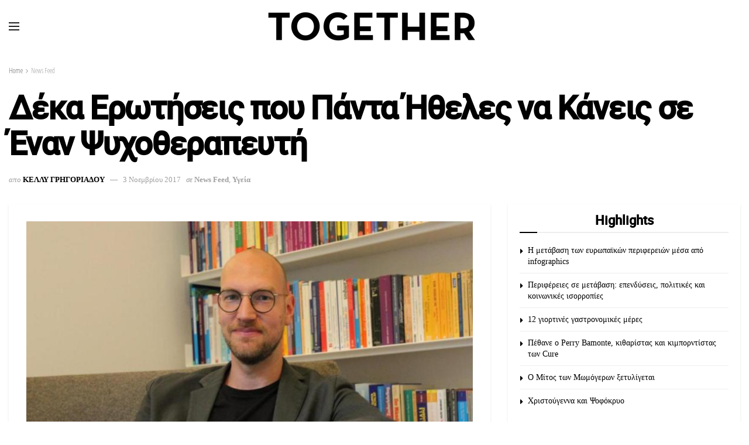

--- FILE ---
content_type: text/html; charset=UTF-8
request_url: https://togethermag.gr/newsfeed/%CE%B4%CE%AD%CE%BA%CE%B1-%CE%B5%CF%81%CF%89%CF%84%CE%AE%CF%83%CE%B5%CE%B9%CF%82-%CF%80%CE%BF%CF%85-%CF%80%CE%AC%CE%BD%CF%84%CE%B1-%CE%AE%CE%B8%CE%B5%CE%BB%CE%B5%CF%82-%CE%BD%CE%B1-%CE%BA%CE%AC%CE%BD/
body_size: 37704
content:
<!doctype html>
<!--[if lt IE 7]> <html class="no-js lt-ie9 lt-ie8 lt-ie7" lang="el"> <![endif]-->
<!--[if IE 7]>    <html class="no-js lt-ie9 lt-ie8" lang="el"> <![endif]-->
<!--[if IE 8]>    <html class="no-js lt-ie9" lang="el"> <![endif]-->
<!--[if IE 9]>    <html class="no-js lt-ie10" lang="el"> <![endif]-->
<!--[if gt IE 8]><!--> <html class="no-js" lang="el"> <!--<![endif]-->
<head>
<meta http-equiv="Content-Type" content="text/html; charset=UTF-8" />
<meta name='viewport' content='width=device-width, initial-scale=1, user-scalable=yes' />
<link rel="profile" href="http://gmpg.org/xfn/11" />
<link rel="pingback" href="https://togethermag.gr/xmlrpc.php" />
<meta name='robots' content='index, follow, max-image-preview:large, max-snippet:-1, max-video-preview:-1' />
<meta property="og:type" content="article">
<meta property="og:title" content="Δέκα Ερωτήσεις που Πάντα Ήθελες να Κάνεις σε Έναν Ψυχοθεραπευτή">
<meta property="og:site_name" content="Together">
<meta property="og:description" content="Στο γραφείο του Daniel Wagner στην Κολονία δεν υπάρχει καναπές. Ο 34χρονος ψυχοθεραπευτής κάθεται διαγώνια απέναντι από τους πελάτες τους.">
<meta property="og:url" content="https://togethermag.gr/newsfeed/%ce%b4%ce%ad%ce%ba%ce%b1-%ce%b5%cf%81%cf%89%cf%84%ce%ae%cf%83%ce%b5%ce%b9%cf%82-%cf%80%ce%bf%cf%85-%cf%80%ce%ac%ce%bd%cf%84%ce%b1-%ce%ae%ce%b8%ce%b5%ce%bb%ce%b5%cf%82-%ce%bd%ce%b1-%ce%ba%ce%ac%ce%bd/">
<meta property="og:image" content="https://togethermag.gr/wp-content/uploads/2019/02/1508497857600-1508259537216-1507299022486-IMG_2491.jpeg">
<meta property="og:image:height" content="590">
<meta property="og:image:width" content="1050">
<meta property="article:published_time" content="2017-11-03T00:00:00+02:00">
<meta property="article:modified_time" content="2017-11-03T00:00:00+02:00">
<meta property="article:section" content="News Feed">
<meta name="twitter:card" content="summary_large_image">
<meta name="twitter:title" content="Δέκα Ερωτήσεις που Πάντα Ήθελες να Κάνεις σε Έναν Ψυχοθεραπευτή">
<meta name="twitter:description" content="Στο γραφείο του Daniel Wagner στην Κολονία δεν υπάρχει καναπές. Ο 34χρονος ψυχοθεραπευτής κάθεται διαγώνια απέναντι από τους πελάτες τους.">
<meta name="twitter:url" content="https://togethermag.gr/newsfeed/%ce%b4%ce%ad%ce%ba%ce%b1-%ce%b5%cf%81%cf%89%cf%84%ce%ae%cf%83%ce%b5%ce%b9%cf%82-%cf%80%ce%bf%cf%85-%cf%80%ce%ac%ce%bd%cf%84%ce%b1-%ce%ae%ce%b8%ce%b5%ce%bb%ce%b5%cf%82-%ce%bd%ce%b1-%ce%ba%ce%ac%ce%bd/">
<meta name="twitter:site" content="">
<meta name="twitter:image" content="https://togethermag.gr/wp-content/uploads/2019/02/1508497857600-1508259537216-1507299022486-IMG_2491.jpeg">
<meta name="twitter:image:width" content="1050">
<meta name="twitter:image:height" content="590">
<script type="text/javascript">
var jnews_ajax_url = '/?ajax-request=jnews'
</script>
<script type="text/javascript">;window.jnews=window.jnews||{},window.jnews.library=window.jnews.library||{},window.jnews.library=function(){"use strict";var e=this;e.win=window,e.doc=document,e.noop=function(){},e.globalBody=e.doc.getElementsByTagName("body")[0],e.globalBody=e.globalBody?e.globalBody:e.doc,e.win.jnewsDataStorage=e.win.jnewsDataStorage||{_storage:new WeakMap,put:function(e,t,n){this._storage.has(e)||this._storage.set(e,new Map),this._storage.get(e).set(t,n)},get:function(e,t){return this._storage.get(e).get(t)},has:function(e,t){return this._storage.has(e)&&this._storage.get(e).has(t)},remove:function(e,t){var n=this._storage.get(e).delete(t);return 0===!this._storage.get(e).size&&this._storage.delete(e),n}},e.windowWidth=function(){return e.win.innerWidth||e.docEl.clientWidth||e.globalBody.clientWidth},e.windowHeight=function(){return e.win.innerHeight||e.docEl.clientHeight||e.globalBody.clientHeight},e.requestAnimationFrame=e.win.requestAnimationFrame||e.win.webkitRequestAnimationFrame||e.win.mozRequestAnimationFrame||e.win.msRequestAnimationFrame||window.oRequestAnimationFrame||function(e){return setTimeout(e,1e3/60)},e.cancelAnimationFrame=e.win.cancelAnimationFrame||e.win.webkitCancelAnimationFrame||e.win.webkitCancelRequestAnimationFrame||e.win.mozCancelAnimationFrame||e.win.msCancelRequestAnimationFrame||e.win.oCancelRequestAnimationFrame||function(e){clearTimeout(e)},e.classListSupport="classList"in document.createElement("_"),e.hasClass=e.classListSupport?function(e,t){return e.classList.contains(t)}:function(e,t){return e.className.indexOf(t)>=0},e.addClass=e.classListSupport?function(t,n){e.hasClass(t,n)||t.classList.add(n)}:function(t,n){e.hasClass(t,n)||(t.className+=" "+n)},e.removeClass=e.classListSupport?function(t,n){e.hasClass(t,n)&&t.classList.remove(n)}:function(t,n){e.hasClass(t,n)&&(t.className=t.className.replace(n,""))},e.objKeys=function(e){var t=[];for(var n in e)Object.prototype.hasOwnProperty.call(e,n)&&t.push(n);return t},e.isObjectSame=function(e,t){var n=!0;return JSON.stringify(e)!==JSON.stringify(t)&&(n=!1),n},e.extend=function(){for(var e,t,n,o=arguments[0]||{},i=1,a=arguments.length;i<a;i++)if(null!==(e=arguments[i]))for(t in e)o!==(n=e[t])&&void 0!==n&&(o[t]=n);return o},e.dataStorage=e.win.jnewsDataStorage,e.isVisible=function(e){return 0!==e.offsetWidth&&0!==e.offsetHeight||e.getBoundingClientRect().length},e.getHeight=function(e){return e.offsetHeight||e.clientHeight||e.getBoundingClientRect().height},e.getWidth=function(e){return e.offsetWidth||e.clientWidth||e.getBoundingClientRect().width},e.supportsPassive=!1;try{var t=Object.defineProperty({},"passive",{get:function(){e.supportsPassive=!0}});"createEvent"in e.doc?e.win.addEventListener("test",null,t):"fireEvent"in e.doc&&e.win.attachEvent("test",null)}catch(e){}e.passiveOption=!!e.supportsPassive&&{passive:!0},e.setStorage=function(e,t){e="jnews-"+e;var n={expired:Math.floor(((new Date).getTime()+432e5)/1e3)};t=Object.assign(n,t);localStorage.setItem(e,JSON.stringify(t))},e.getStorage=function(e){e="jnews-"+e;var t=localStorage.getItem(e);return null!==t&&0<t.length?JSON.parse(localStorage.getItem(e)):{}},e.expiredStorage=function(){var t,n="jnews-";for(var o in localStorage)o.indexOf(n)>-1&&"undefined"!==(t=e.getStorage(o.replace(n,""))).expired&&t.expired<Math.floor((new Date).getTime()/1e3)&&localStorage.removeItem(o)},e.addEvents=function(t,n,o){for(var i in n){var a=["touchstart","touchmove"].indexOf(i)>=0&&!o&&e.passiveOption;"createEvent"in e.doc?t.addEventListener(i,n[i],a):"fireEvent"in e.doc&&t.attachEvent("on"+i,n[i])}},e.removeEvents=function(t,n){for(var o in n)"createEvent"in e.doc?t.removeEventListener(o,n[o]):"fireEvent"in e.doc&&t.detachEvent("on"+o,n[o])},e.triggerEvents=function(t,n,o){var i;o=o||{detail:null};return"createEvent"in e.doc?(!(i=e.doc.createEvent("CustomEvent")||new CustomEvent(n)).initCustomEvent||i.initCustomEvent(n,!0,!1,o),void t.dispatchEvent(i)):"fireEvent"in e.doc?((i=e.doc.createEventObject()).eventType=n,void t.fireEvent("on"+i.eventType,i)):void 0},e.getParents=function(t,n){void 0===n&&(n=e.doc);for(var o=[],i=t.parentNode,a=!1;!a;)if(i){var r=i;r.querySelectorAll(n).length?a=!0:(o.push(r),i=r.parentNode)}else o=[],a=!0;return o},e.forEach=function(e,t,n){for(var o=0,i=e.length;o<i;o++)t.call(n,e[o],o)},e.getText=function(e){return e.innerText||e.textContent},e.setText=function(e,t){var n="object"==typeof t?t.innerText||t.textContent:t;e.innerText&&(e.innerText=n),e.textContent&&(e.textContent=n)},e.httpBuildQuery=function(t){return e.objKeys(t).reduce(function t(n){var o=arguments.length>1&&void 0!==arguments[1]?arguments[1]:null;return function(i,a){var r=n[a];a=encodeURIComponent(a);var s=o?"".concat(o,"[").concat(a,"]"):a;return null==r||"function"==typeof r?(i.push("".concat(s,"=")),i):["number","boolean","string"].includes(typeof r)?(i.push("".concat(s,"=").concat(encodeURIComponent(r))),i):(i.push(e.objKeys(r).reduce(t(r,s),[]).join("&")),i)}}(t),[]).join("&")},e.get=function(t,n,o,i){return o="function"==typeof o?o:e.noop,e.ajax("GET",t,n,o,i)},e.post=function(t,n,o,i){return o="function"==typeof o?o:e.noop,e.ajax("POST",t,n,o,i)},e.ajax=function(t,n,o,i,a){var r=new XMLHttpRequest,s=n,c=e.httpBuildQuery(o);if(t=-1!=["GET","POST"].indexOf(t)?t:"GET",r.open(t,s+("GET"==t?"?"+c:""),!0),"POST"==t&&r.setRequestHeader("Content-type","application/x-www-form-urlencoded"),r.setRequestHeader("X-Requested-With","XMLHttpRequest"),r.onreadystatechange=function(){4===r.readyState&&200<=r.status&&300>r.status&&"function"==typeof i&&i.call(void 0,r.response)},void 0!==a&&!a){return{xhr:r,send:function(){r.send("POST"==t?c:null)}}}return r.send("POST"==t?c:null),{xhr:r}},e.scrollTo=function(t,n,o){function i(e,t,n){this.start=this.position(),this.change=e-this.start,this.currentTime=0,this.increment=20,this.duration=void 0===n?500:n,this.callback=t,this.finish=!1,this.animateScroll()}return Math.easeInOutQuad=function(e,t,n,o){return(e/=o/2)<1?n/2*e*e+t:-n/2*(--e*(e-2)-1)+t},i.prototype.stop=function(){this.finish=!0},i.prototype.move=function(t){e.doc.documentElement.scrollTop=t,e.globalBody.parentNode.scrollTop=t,e.globalBody.scrollTop=t},i.prototype.position=function(){return e.doc.documentElement.scrollTop||e.globalBody.parentNode.scrollTop||e.globalBody.scrollTop},i.prototype.animateScroll=function(){this.currentTime+=this.increment;var t=Math.easeInOutQuad(this.currentTime,this.start,this.change,this.duration);this.move(t),this.currentTime<this.duration&&!this.finish?e.requestAnimationFrame.call(e.win,this.animateScroll.bind(this)):this.callback&&"function"==typeof this.callback&&this.callback()},new i(t,n,o)},e.unwrap=function(t){var n,o=t;e.forEach(t,(function(e,t){n?n+=e:n=e})),o.replaceWith(n)},e.performance={start:function(e){performance.mark(e+"Start")},stop:function(e){performance.mark(e+"End"),performance.measure(e,e+"Start",e+"End")}},e.fps=function(){var t=0,n=0,o=0;!function(){var i=t=0,a=0,r=0,s=document.getElementById("fpsTable"),c=function(t){void 0===document.getElementsByTagName("body")[0]?e.requestAnimationFrame.call(e.win,(function(){c(t)})):document.getElementsByTagName("body")[0].appendChild(t)};null===s&&((s=document.createElement("div")).style.position="fixed",s.style.top="120px",s.style.left="10px",s.style.width="100px",s.style.height="20px",s.style.border="1px solid black",s.style.fontSize="11px",s.style.zIndex="100000",s.style.backgroundColor="white",s.id="fpsTable",c(s));var l=function(){o++,n=Date.now(),(a=(o/(r=(n-t)/1e3)).toPrecision(2))!=i&&(i=a,s.innerHTML=i+"fps"),1<r&&(t=n,o=0),e.requestAnimationFrame.call(e.win,l)};l()}()},e.instr=function(e,t){for(var n=0;n<t.length;n++)if(-1!==e.toLowerCase().indexOf(t[n].toLowerCase()))return!0},e.winLoad=function(t,n){function o(o){if("complete"===e.doc.readyState||"interactive"===e.doc.readyState)return!o||n?setTimeout(t,n||1):t(o),1}o()||e.addEvents(e.win,{load:o})},e.docReady=function(t,n){function o(o){if("complete"===e.doc.readyState||"interactive"===e.doc.readyState)return!o||n?setTimeout(t,n||1):t(o),1}o()||e.addEvents(e.doc,{DOMContentLoaded:o})},e.fireOnce=function(){e.docReady((function(){e.assets=e.assets||[],e.assets.length&&(e.boot(),e.load_assets())}),50)},e.boot=function(){e.length&&e.doc.querySelectorAll("style[media]").forEach((function(e){"not all"==e.getAttribute("media")&&e.removeAttribute("media")}))},e.create_js=function(t,n){var o=e.doc.createElement("script");switch(o.setAttribute("src",t),n){case"defer":o.setAttribute("defer",!0);break;case"async":o.setAttribute("async",!0);break;case"deferasync":o.setAttribute("defer",!0),o.setAttribute("async",!0)}e.globalBody.appendChild(o)},e.load_assets=function(){"object"==typeof e.assets&&e.forEach(e.assets.slice(0),(function(t,n){var o="";t.defer&&(o+="defer"),t.async&&(o+="async"),e.create_js(t.url,o);var i=e.assets.indexOf(t);i>-1&&e.assets.splice(i,1)})),e.assets=jnewsoption.au_scripts=window.jnewsads=[]},e.setCookie=function(e,t,n){var o="";if(n){var i=new Date;i.setTime(i.getTime()+24*n*60*60*1e3),o="; expires="+i.toUTCString()}document.cookie=e+"="+(t||"")+o+"; path=/"},e.getCookie=function(e){for(var t=e+"=",n=document.cookie.split(";"),o=0;o<n.length;o++){for(var i=n[o];" "==i.charAt(0);)i=i.substring(1,i.length);if(0==i.indexOf(t))return i.substring(t.length,i.length)}return null},e.eraseCookie=function(e){document.cookie=e+"=; Path=/; Expires=Thu, 01 Jan 1970 00:00:01 GMT;"},e.docReady((function(){e.globalBody=e.globalBody==e.doc?e.doc.getElementsByTagName("body")[0]:e.globalBody,e.globalBody=e.globalBody?e.globalBody:e.doc})),e.winLoad((function(){e.winLoad((function(){var t=!1;if(void 0!==window.jnewsadmin)if(void 0!==window.file_version_checker){var n=e.objKeys(window.file_version_checker);n.length?n.forEach((function(e){t||"10.0.4"===window.file_version_checker[e]||(t=!0)})):t=!0}else t=!0;t&&(window.jnewsHelper.getMessage(),window.jnewsHelper.getNotice())}),2500)}))},window.jnews.library=new window.jnews.library;</script>
<!-- This site is optimized with the Yoast SEO plugin v22.1 - https://yoast.com/wordpress/plugins/seo/ -->
<title>Δέκα Ερωτήσεις που Πάντα Ήθελες να Κάνεις σε Έναν Ψυχοθεραπευτή &#8211; Together</title>
<link rel="canonical" href="https://togethermag.gr/newsfeed/δέκα-ερωτήσεις-που-πάντα-ήθελες-να-κάν/" />
<meta property="og:locale" content="el_GR" />
<meta property="og:type" content="article" />
<meta property="og:title" content="Δέκα Ερωτήσεις που Πάντα Ήθελες να Κάνεις σε Έναν Ψυχοθεραπευτή &#8211; Together" />
<meta property="og:description" content="Στο γραφείο του Daniel Wagner στην Κολονία δεν υπάρχει καναπές. Ο 34χρονος ψυχοθεραπευτής κάθεται διαγώνια απέναντι από τους πελάτες τους. «Έτσι μπορώ να τους αντικρίζω, αλλά έχουν και αρκετό χώρο, ώστε να αποφεύγουν πού και πού την οπτική επαφή. Επίσης, προτιμώ να χρησιμοποιώ τη λέξη πελάτες αντί για τη λέξη ασθενείς. Δεν θέλω κάποιος να [&hellip;]" />
<meta property="og:url" content="https://togethermag.gr/newsfeed/δέκα-ερωτήσεις-που-πάντα-ήθελες-να-κάν/" />
<meta property="og:site_name" content="Together" />
<meta property="article:publisher" content="https://www.facebook.com/togethermazi/?fref=ts" />
<meta property="article:published_time" content="2017-11-02T22:00:00+00:00" />
<meta property="og:image" content="https://togethermag.gr/wp-content/uploads/2019/02/1508497857600-1508259537216-1507299022486-IMG_2491.jpeg" />
<meta property="og:image:width" content="1050" />
<meta property="og:image:height" content="590" />
<meta property="og:image:type" content="image/jpeg" />
<meta name="author" content="Κέλλυ Γρηγοριάδου" />
<meta name="twitter:card" content="summary_large_image" />
<meta name="twitter:creator" content="@TogetherPress" />
<meta name="twitter:site" content="@TogetherPress" />
<meta name="twitter:label1" content="Συντάχθηκε από" />
<meta name="twitter:data1" content="Κέλλυ Γρηγοριάδου" />
<script type="application/ld+json" class="yoast-schema-graph">{"@context":"https://schema.org","@graph":[{"@type":"Article","@id":"https://togethermag.gr/newsfeed/%ce%b4%ce%ad%ce%ba%ce%b1-%ce%b5%cf%81%cf%89%cf%84%ce%ae%cf%83%ce%b5%ce%b9%cf%82-%cf%80%ce%bf%cf%85-%cf%80%ce%ac%ce%bd%cf%84%ce%b1-%ce%ae%ce%b8%ce%b5%ce%bb%ce%b5%cf%82-%ce%bd%ce%b1-%ce%ba%ce%ac%ce%bd/#article","isPartOf":{"@id":"https://togethermag.gr/newsfeed/%ce%b4%ce%ad%ce%ba%ce%b1-%ce%b5%cf%81%cf%89%cf%84%ce%ae%cf%83%ce%b5%ce%b9%cf%82-%cf%80%ce%bf%cf%85-%cf%80%ce%ac%ce%bd%cf%84%ce%b1-%ce%ae%ce%b8%ce%b5%ce%bb%ce%b5%cf%82-%ce%bd%ce%b1-%ce%ba%ce%ac%ce%bd/"},"author":{"name":"Κέλλυ Γρηγοριάδου","@id":"https://togethermag.gr/#/schema/person/bbf7df838880cfd8dcad68205eb586ea"},"headline":"Δέκα Ερωτήσεις που Πάντα Ήθελες να Κάνεις σε Έναν Ψυχοθεραπευτή","datePublished":"2017-11-02T22:00:00+00:00","dateModified":"2017-11-02T22:00:00+00:00","mainEntityOfPage":{"@id":"https://togethermag.gr/newsfeed/%ce%b4%ce%ad%ce%ba%ce%b1-%ce%b5%cf%81%cf%89%cf%84%ce%ae%cf%83%ce%b5%ce%b9%cf%82-%cf%80%ce%bf%cf%85-%cf%80%ce%ac%ce%bd%cf%84%ce%b1-%ce%ae%ce%b8%ce%b5%ce%bb%ce%b5%cf%82-%ce%bd%ce%b1-%ce%ba%ce%ac%ce%bd/"},"wordCount":13,"publisher":{"@id":"https://togethermag.gr/#organization"},"image":{"@id":"https://togethermag.gr/newsfeed/%ce%b4%ce%ad%ce%ba%ce%b1-%ce%b5%cf%81%cf%89%cf%84%ce%ae%cf%83%ce%b5%ce%b9%cf%82-%cf%80%ce%bf%cf%85-%cf%80%ce%ac%ce%bd%cf%84%ce%b1-%ce%ae%ce%b8%ce%b5%ce%bb%ce%b5%cf%82-%ce%bd%ce%b1-%ce%ba%ce%ac%ce%bd/#primaryimage"},"thumbnailUrl":"https://togethermag.gr/wp-content/uploads/2019/02/1508497857600-1508259537216-1507299022486-IMG_2491.jpeg","articleSection":["News Feed","Υγεία"],"inLanguage":"el"},{"@type":"WebPage","@id":"https://togethermag.gr/newsfeed/%ce%b4%ce%ad%ce%ba%ce%b1-%ce%b5%cf%81%cf%89%cf%84%ce%ae%cf%83%ce%b5%ce%b9%cf%82-%cf%80%ce%bf%cf%85-%cf%80%ce%ac%ce%bd%cf%84%ce%b1-%ce%ae%ce%b8%ce%b5%ce%bb%ce%b5%cf%82-%ce%bd%ce%b1-%ce%ba%ce%ac%ce%bd/","url":"https://togethermag.gr/newsfeed/%ce%b4%ce%ad%ce%ba%ce%b1-%ce%b5%cf%81%cf%89%cf%84%ce%ae%cf%83%ce%b5%ce%b9%cf%82-%cf%80%ce%bf%cf%85-%cf%80%ce%ac%ce%bd%cf%84%ce%b1-%ce%ae%ce%b8%ce%b5%ce%bb%ce%b5%cf%82-%ce%bd%ce%b1-%ce%ba%ce%ac%ce%bd/","name":"Δέκα Ερωτήσεις που Πάντα Ήθελες να Κάνεις σε Έναν Ψυχοθεραπευτή &#8211; Together","isPartOf":{"@id":"https://togethermag.gr/#website"},"primaryImageOfPage":{"@id":"https://togethermag.gr/newsfeed/%ce%b4%ce%ad%ce%ba%ce%b1-%ce%b5%cf%81%cf%89%cf%84%ce%ae%cf%83%ce%b5%ce%b9%cf%82-%cf%80%ce%bf%cf%85-%cf%80%ce%ac%ce%bd%cf%84%ce%b1-%ce%ae%ce%b8%ce%b5%ce%bb%ce%b5%cf%82-%ce%bd%ce%b1-%ce%ba%ce%ac%ce%bd/#primaryimage"},"image":{"@id":"https://togethermag.gr/newsfeed/%ce%b4%ce%ad%ce%ba%ce%b1-%ce%b5%cf%81%cf%89%cf%84%ce%ae%cf%83%ce%b5%ce%b9%cf%82-%cf%80%ce%bf%cf%85-%cf%80%ce%ac%ce%bd%cf%84%ce%b1-%ce%ae%ce%b8%ce%b5%ce%bb%ce%b5%cf%82-%ce%bd%ce%b1-%ce%ba%ce%ac%ce%bd/#primaryimage"},"thumbnailUrl":"https://togethermag.gr/wp-content/uploads/2019/02/1508497857600-1508259537216-1507299022486-IMG_2491.jpeg","datePublished":"2017-11-02T22:00:00+00:00","dateModified":"2017-11-02T22:00:00+00:00","inLanguage":"el","potentialAction":[{"@type":"ReadAction","target":["https://togethermag.gr/newsfeed/%ce%b4%ce%ad%ce%ba%ce%b1-%ce%b5%cf%81%cf%89%cf%84%ce%ae%cf%83%ce%b5%ce%b9%cf%82-%cf%80%ce%bf%cf%85-%cf%80%ce%ac%ce%bd%cf%84%ce%b1-%ce%ae%ce%b8%ce%b5%ce%bb%ce%b5%cf%82-%ce%bd%ce%b1-%ce%ba%ce%ac%ce%bd/"]}]},{"@type":"ImageObject","inLanguage":"el","@id":"https://togethermag.gr/newsfeed/%ce%b4%ce%ad%ce%ba%ce%b1-%ce%b5%cf%81%cf%89%cf%84%ce%ae%cf%83%ce%b5%ce%b9%cf%82-%cf%80%ce%bf%cf%85-%cf%80%ce%ac%ce%bd%cf%84%ce%b1-%ce%ae%ce%b8%ce%b5%ce%bb%ce%b5%cf%82-%ce%bd%ce%b1-%ce%ba%ce%ac%ce%bd/#primaryimage","url":"https://togethermag.gr/wp-content/uploads/2019/02/1508497857600-1508259537216-1507299022486-IMG_2491.jpeg","contentUrl":"https://togethermag.gr/wp-content/uploads/2019/02/1508497857600-1508259537216-1507299022486-IMG_2491.jpeg","width":1050,"height":590},{"@type":"WebSite","@id":"https://togethermag.gr/#website","url":"https://togethermag.gr/","name":"Together","description":"Free Press","publisher":{"@id":"https://togethermag.gr/#organization"},"potentialAction":[{"@type":"SearchAction","target":{"@type":"EntryPoint","urlTemplate":"https://togethermag.gr/?s={search_term_string}"},"query-input":"required name=search_term_string"}],"inLanguage":"el"},{"@type":"Organization","@id":"https://togethermag.gr/#organization","name":"TOGETHER FREE PRESS","url":"https://togethermag.gr/","logo":{"@type":"ImageObject","inLanguage":"el","@id":"https://togethermag.gr/#/schema/logo/image/","url":"https://togethermag.gr/wp-content/uploads/2023/10/logo-together.jpg","contentUrl":"https://togethermag.gr/wp-content/uploads/2023/10/logo-together.jpg","width":467,"height":256,"caption":"TOGETHER FREE PRESS"},"image":{"@id":"https://togethermag.gr/#/schema/logo/image/"},"sameAs":["https://www.facebook.com/togethermazi/?fref=ts","https://twitter.com/TogetherPress","https://www.instagram.com/together_free_press/","https://gr.pinterest.com/07toge/"]},{"@type":"Person","@id":"https://togethermag.gr/#/schema/person/bbf7df838880cfd8dcad68205eb586ea","name":"Κέλλυ Γρηγοριάδου","description":"Εκδότρια του Together Free Press και του Togethermag.gr Θα την βρείτε ανάμεσα σε γραμμές, λέξεις, κόλλες, σημειώσεις, σβήστρες, μολύβια και καλώδια. Καταναλώνει εικόνες, αισθητική, περιεχόμενο και μηνύματα. Ασχολείται σοβαρά και ανθρωπολογικά με τα ποπ σημεία των καιρών Είναι μια φανατική του Τοgether που δημιουργεί το περιεχόμενό του. Με αυτήν την σειρά. Αγαπάει τον σκύλο της, τις ταινίες του Tim Burton και μπορεί να ακούσει Dead Kennedys και Nouvelle Vague ταυτόχρονα. Ξεκίνησε έχοντας στο μυαλό της πως θα ενθουσιαζόταν αν μπορούσε να κάνει τους συνανθρώπους της να ενθουσιαστούν με πράγματα που την ενθουσιάζουν.","url":"https://togethermag.gr/author/kelly/"}]}</script>
<!-- / Yoast SEO plugin. -->
<link rel='dns-prefetch' href='//fonts.googleapis.com' />
<link rel='preconnect' href='https://fonts.gstatic.com' />
<link rel="alternate" type="application/rss+xml" title="Ροή RSS &raquo; Together" href="https://togethermag.gr/feed/" />
<link rel="alternate" type="application/rss+xml" title="Ροή Σχολίων &raquo; Together" href="https://togethermag.gr/comments/feed/" />
<script type="text/javascript">
/* <![CDATA[ */
window._wpemojiSettings = {"baseUrl":"https:\/\/s.w.org\/images\/core\/emoji\/14.0.0\/72x72\/","ext":".png","svgUrl":"https:\/\/s.w.org\/images\/core\/emoji\/14.0.0\/svg\/","svgExt":".svg","source":{"concatemoji":"https:\/\/togethermag.gr\/wp-includes\/js\/wp-emoji-release.min.js?ver=6.4.7"}};
/*! This file is auto-generated */
!function(i,n){var o,s,e;function c(e){try{var t={supportTests:e,timestamp:(new Date).valueOf()};sessionStorage.setItem(o,JSON.stringify(t))}catch(e){}}function p(e,t,n){e.clearRect(0,0,e.canvas.width,e.canvas.height),e.fillText(t,0,0);var t=new Uint32Array(e.getImageData(0,0,e.canvas.width,e.canvas.height).data),r=(e.clearRect(0,0,e.canvas.width,e.canvas.height),e.fillText(n,0,0),new Uint32Array(e.getImageData(0,0,e.canvas.width,e.canvas.height).data));return t.every(function(e,t){return e===r[t]})}function u(e,t,n){switch(t){case"flag":return n(e,"\ud83c\udff3\ufe0f\u200d\u26a7\ufe0f","\ud83c\udff3\ufe0f\u200b\u26a7\ufe0f")?!1:!n(e,"\ud83c\uddfa\ud83c\uddf3","\ud83c\uddfa\u200b\ud83c\uddf3")&&!n(e,"\ud83c\udff4\udb40\udc67\udb40\udc62\udb40\udc65\udb40\udc6e\udb40\udc67\udb40\udc7f","\ud83c\udff4\u200b\udb40\udc67\u200b\udb40\udc62\u200b\udb40\udc65\u200b\udb40\udc6e\u200b\udb40\udc67\u200b\udb40\udc7f");case"emoji":return!n(e,"\ud83e\udef1\ud83c\udffb\u200d\ud83e\udef2\ud83c\udfff","\ud83e\udef1\ud83c\udffb\u200b\ud83e\udef2\ud83c\udfff")}return!1}function f(e,t,n){var r="undefined"!=typeof WorkerGlobalScope&&self instanceof WorkerGlobalScope?new OffscreenCanvas(300,150):i.createElement("canvas"),a=r.getContext("2d",{willReadFrequently:!0}),o=(a.textBaseline="top",a.font="600 32px Arial",{});return e.forEach(function(e){o[e]=t(a,e,n)}),o}function t(e){var t=i.createElement("script");t.src=e,t.defer=!0,i.head.appendChild(t)}"undefined"!=typeof Promise&&(o="wpEmojiSettingsSupports",s=["flag","emoji"],n.supports={everything:!0,everythingExceptFlag:!0},e=new Promise(function(e){i.addEventListener("DOMContentLoaded",e,{once:!0})}),new Promise(function(t){var n=function(){try{var e=JSON.parse(sessionStorage.getItem(o));if("object"==typeof e&&"number"==typeof e.timestamp&&(new Date).valueOf()<e.timestamp+604800&&"object"==typeof e.supportTests)return e.supportTests}catch(e){}return null}();if(!n){if("undefined"!=typeof Worker&&"undefined"!=typeof OffscreenCanvas&&"undefined"!=typeof URL&&URL.createObjectURL&&"undefined"!=typeof Blob)try{var e="postMessage("+f.toString()+"("+[JSON.stringify(s),u.toString(),p.toString()].join(",")+"));",r=new Blob([e],{type:"text/javascript"}),a=new Worker(URL.createObjectURL(r),{name:"wpTestEmojiSupports"});return void(a.onmessage=function(e){c(n=e.data),a.terminate(),t(n)})}catch(e){}c(n=f(s,u,p))}t(n)}).then(function(e){for(var t in e)n.supports[t]=e[t],n.supports.everything=n.supports.everything&&n.supports[t],"flag"!==t&&(n.supports.everythingExceptFlag=n.supports.everythingExceptFlag&&n.supports[t]);n.supports.everythingExceptFlag=n.supports.everythingExceptFlag&&!n.supports.flag,n.DOMReady=!1,n.readyCallback=function(){n.DOMReady=!0}}).then(function(){return e}).then(function(){var e;n.supports.everything||(n.readyCallback(),(e=n.source||{}).concatemoji?t(e.concatemoji):e.wpemoji&&e.twemoji&&(t(e.twemoji),t(e.wpemoji)))}))}((window,document),window._wpemojiSettings);
/* ]]> */
</script>
<style id='wp-emoji-styles-inline-css' type='text/css'>
img.wp-smiley, img.emoji {
display: inline !important;
border: none !important;
box-shadow: none !important;
height: 1em !important;
width: 1em !important;
margin: 0 0.07em !important;
vertical-align: -0.1em !important;
background: none !important;
padding: 0 !important;
}
</style>
<!-- <link rel='stylesheet' id='wp-block-library-css' href='https://togethermag.gr/wp-includes/css/dist/block-library/style.min.css?ver=6.4.7' type='text/css' media='all' /> -->
<link rel="stylesheet" type="text/css" href="//togethermag.gr/wp-content/cache/wpfc-minified/jzs2y6sw/fctme.css" media="all"/>
<style id='classic-theme-styles-inline-css' type='text/css'>
/*! This file is auto-generated */
.wp-block-button__link{color:#fff;background-color:#32373c;border-radius:9999px;box-shadow:none;text-decoration:none;padding:calc(.667em + 2px) calc(1.333em + 2px);font-size:1.125em}.wp-block-file__button{background:#32373c;color:#fff;text-decoration:none}
</style>
<style id='global-styles-inline-css' type='text/css'>
body{--wp--preset--color--black: #000000;--wp--preset--color--cyan-bluish-gray: #abb8c3;--wp--preset--color--white: #ffffff;--wp--preset--color--pale-pink: #f78da7;--wp--preset--color--vivid-red: #cf2e2e;--wp--preset--color--luminous-vivid-orange: #ff6900;--wp--preset--color--luminous-vivid-amber: #fcb900;--wp--preset--color--light-green-cyan: #7bdcb5;--wp--preset--color--vivid-green-cyan: #00d084;--wp--preset--color--pale-cyan-blue: #8ed1fc;--wp--preset--color--vivid-cyan-blue: #0693e3;--wp--preset--color--vivid-purple: #9b51e0;--wp--preset--gradient--vivid-cyan-blue-to-vivid-purple: linear-gradient(135deg,rgba(6,147,227,1) 0%,rgb(155,81,224) 100%);--wp--preset--gradient--light-green-cyan-to-vivid-green-cyan: linear-gradient(135deg,rgb(122,220,180) 0%,rgb(0,208,130) 100%);--wp--preset--gradient--luminous-vivid-amber-to-luminous-vivid-orange: linear-gradient(135deg,rgba(252,185,0,1) 0%,rgba(255,105,0,1) 100%);--wp--preset--gradient--luminous-vivid-orange-to-vivid-red: linear-gradient(135deg,rgba(255,105,0,1) 0%,rgb(207,46,46) 100%);--wp--preset--gradient--very-light-gray-to-cyan-bluish-gray: linear-gradient(135deg,rgb(238,238,238) 0%,rgb(169,184,195) 100%);--wp--preset--gradient--cool-to-warm-spectrum: linear-gradient(135deg,rgb(74,234,220) 0%,rgb(151,120,209) 20%,rgb(207,42,186) 40%,rgb(238,44,130) 60%,rgb(251,105,98) 80%,rgb(254,248,76) 100%);--wp--preset--gradient--blush-light-purple: linear-gradient(135deg,rgb(255,206,236) 0%,rgb(152,150,240) 100%);--wp--preset--gradient--blush-bordeaux: linear-gradient(135deg,rgb(254,205,165) 0%,rgb(254,45,45) 50%,rgb(107,0,62) 100%);--wp--preset--gradient--luminous-dusk: linear-gradient(135deg,rgb(255,203,112) 0%,rgb(199,81,192) 50%,rgb(65,88,208) 100%);--wp--preset--gradient--pale-ocean: linear-gradient(135deg,rgb(255,245,203) 0%,rgb(182,227,212) 50%,rgb(51,167,181) 100%);--wp--preset--gradient--electric-grass: linear-gradient(135deg,rgb(202,248,128) 0%,rgb(113,206,126) 100%);--wp--preset--gradient--midnight: linear-gradient(135deg,rgb(2,3,129) 0%,rgb(40,116,252) 100%);--wp--preset--font-size--small: 13px;--wp--preset--font-size--medium: 20px;--wp--preset--font-size--large: 36px;--wp--preset--font-size--x-large: 42px;--wp--preset--spacing--20: 0.44rem;--wp--preset--spacing--30: 0.67rem;--wp--preset--spacing--40: 1rem;--wp--preset--spacing--50: 1.5rem;--wp--preset--spacing--60: 2.25rem;--wp--preset--spacing--70: 3.38rem;--wp--preset--spacing--80: 5.06rem;--wp--preset--shadow--natural: 6px 6px 9px rgba(0, 0, 0, 0.2);--wp--preset--shadow--deep: 12px 12px 50px rgba(0, 0, 0, 0.4);--wp--preset--shadow--sharp: 6px 6px 0px rgba(0, 0, 0, 0.2);--wp--preset--shadow--outlined: 6px 6px 0px -3px rgba(255, 255, 255, 1), 6px 6px rgba(0, 0, 0, 1);--wp--preset--shadow--crisp: 6px 6px 0px rgba(0, 0, 0, 1);}:where(.is-layout-flex){gap: 0.5em;}:where(.is-layout-grid){gap: 0.5em;}body .is-layout-flow > .alignleft{float: left;margin-inline-start: 0;margin-inline-end: 2em;}body .is-layout-flow > .alignright{float: right;margin-inline-start: 2em;margin-inline-end: 0;}body .is-layout-flow > .aligncenter{margin-left: auto !important;margin-right: auto !important;}body .is-layout-constrained > .alignleft{float: left;margin-inline-start: 0;margin-inline-end: 2em;}body .is-layout-constrained > .alignright{float: right;margin-inline-start: 2em;margin-inline-end: 0;}body .is-layout-constrained > .aligncenter{margin-left: auto !important;margin-right: auto !important;}body .is-layout-constrained > :where(:not(.alignleft):not(.alignright):not(.alignfull)){max-width: var(--wp--style--global--content-size);margin-left: auto !important;margin-right: auto !important;}body .is-layout-constrained > .alignwide{max-width: var(--wp--style--global--wide-size);}body .is-layout-flex{display: flex;}body .is-layout-flex{flex-wrap: wrap;align-items: center;}body .is-layout-flex > *{margin: 0;}body .is-layout-grid{display: grid;}body .is-layout-grid > *{margin: 0;}:where(.wp-block-columns.is-layout-flex){gap: 2em;}:where(.wp-block-columns.is-layout-grid){gap: 2em;}:where(.wp-block-post-template.is-layout-flex){gap: 1.25em;}:where(.wp-block-post-template.is-layout-grid){gap: 1.25em;}.has-black-color{color: var(--wp--preset--color--black) !important;}.has-cyan-bluish-gray-color{color: var(--wp--preset--color--cyan-bluish-gray) !important;}.has-white-color{color: var(--wp--preset--color--white) !important;}.has-pale-pink-color{color: var(--wp--preset--color--pale-pink) !important;}.has-vivid-red-color{color: var(--wp--preset--color--vivid-red) !important;}.has-luminous-vivid-orange-color{color: var(--wp--preset--color--luminous-vivid-orange) !important;}.has-luminous-vivid-amber-color{color: var(--wp--preset--color--luminous-vivid-amber) !important;}.has-light-green-cyan-color{color: var(--wp--preset--color--light-green-cyan) !important;}.has-vivid-green-cyan-color{color: var(--wp--preset--color--vivid-green-cyan) !important;}.has-pale-cyan-blue-color{color: var(--wp--preset--color--pale-cyan-blue) !important;}.has-vivid-cyan-blue-color{color: var(--wp--preset--color--vivid-cyan-blue) !important;}.has-vivid-purple-color{color: var(--wp--preset--color--vivid-purple) !important;}.has-black-background-color{background-color: var(--wp--preset--color--black) !important;}.has-cyan-bluish-gray-background-color{background-color: var(--wp--preset--color--cyan-bluish-gray) !important;}.has-white-background-color{background-color: var(--wp--preset--color--white) !important;}.has-pale-pink-background-color{background-color: var(--wp--preset--color--pale-pink) !important;}.has-vivid-red-background-color{background-color: var(--wp--preset--color--vivid-red) !important;}.has-luminous-vivid-orange-background-color{background-color: var(--wp--preset--color--luminous-vivid-orange) !important;}.has-luminous-vivid-amber-background-color{background-color: var(--wp--preset--color--luminous-vivid-amber) !important;}.has-light-green-cyan-background-color{background-color: var(--wp--preset--color--light-green-cyan) !important;}.has-vivid-green-cyan-background-color{background-color: var(--wp--preset--color--vivid-green-cyan) !important;}.has-pale-cyan-blue-background-color{background-color: var(--wp--preset--color--pale-cyan-blue) !important;}.has-vivid-cyan-blue-background-color{background-color: var(--wp--preset--color--vivid-cyan-blue) !important;}.has-vivid-purple-background-color{background-color: var(--wp--preset--color--vivid-purple) !important;}.has-black-border-color{border-color: var(--wp--preset--color--black) !important;}.has-cyan-bluish-gray-border-color{border-color: var(--wp--preset--color--cyan-bluish-gray) !important;}.has-white-border-color{border-color: var(--wp--preset--color--white) !important;}.has-pale-pink-border-color{border-color: var(--wp--preset--color--pale-pink) !important;}.has-vivid-red-border-color{border-color: var(--wp--preset--color--vivid-red) !important;}.has-luminous-vivid-orange-border-color{border-color: var(--wp--preset--color--luminous-vivid-orange) !important;}.has-luminous-vivid-amber-border-color{border-color: var(--wp--preset--color--luminous-vivid-amber) !important;}.has-light-green-cyan-border-color{border-color: var(--wp--preset--color--light-green-cyan) !important;}.has-vivid-green-cyan-border-color{border-color: var(--wp--preset--color--vivid-green-cyan) !important;}.has-pale-cyan-blue-border-color{border-color: var(--wp--preset--color--pale-cyan-blue) !important;}.has-vivid-cyan-blue-border-color{border-color: var(--wp--preset--color--vivid-cyan-blue) !important;}.has-vivid-purple-border-color{border-color: var(--wp--preset--color--vivid-purple) !important;}.has-vivid-cyan-blue-to-vivid-purple-gradient-background{background: var(--wp--preset--gradient--vivid-cyan-blue-to-vivid-purple) !important;}.has-light-green-cyan-to-vivid-green-cyan-gradient-background{background: var(--wp--preset--gradient--light-green-cyan-to-vivid-green-cyan) !important;}.has-luminous-vivid-amber-to-luminous-vivid-orange-gradient-background{background: var(--wp--preset--gradient--luminous-vivid-amber-to-luminous-vivid-orange) !important;}.has-luminous-vivid-orange-to-vivid-red-gradient-background{background: var(--wp--preset--gradient--luminous-vivid-orange-to-vivid-red) !important;}.has-very-light-gray-to-cyan-bluish-gray-gradient-background{background: var(--wp--preset--gradient--very-light-gray-to-cyan-bluish-gray) !important;}.has-cool-to-warm-spectrum-gradient-background{background: var(--wp--preset--gradient--cool-to-warm-spectrum) !important;}.has-blush-light-purple-gradient-background{background: var(--wp--preset--gradient--blush-light-purple) !important;}.has-blush-bordeaux-gradient-background{background: var(--wp--preset--gradient--blush-bordeaux) !important;}.has-luminous-dusk-gradient-background{background: var(--wp--preset--gradient--luminous-dusk) !important;}.has-pale-ocean-gradient-background{background: var(--wp--preset--gradient--pale-ocean) !important;}.has-electric-grass-gradient-background{background: var(--wp--preset--gradient--electric-grass) !important;}.has-midnight-gradient-background{background: var(--wp--preset--gradient--midnight) !important;}.has-small-font-size{font-size: var(--wp--preset--font-size--small) !important;}.has-medium-font-size{font-size: var(--wp--preset--font-size--medium) !important;}.has-large-font-size{font-size: var(--wp--preset--font-size--large) !important;}.has-x-large-font-size{font-size: var(--wp--preset--font-size--x-large) !important;}
.wp-block-navigation a:where(:not(.wp-element-button)){color: inherit;}
:where(.wp-block-post-template.is-layout-flex){gap: 1.25em;}:where(.wp-block-post-template.is-layout-grid){gap: 1.25em;}
:where(.wp-block-columns.is-layout-flex){gap: 2em;}:where(.wp-block-columns.is-layout-grid){gap: 2em;}
.wp-block-pullquote{font-size: 1.5em;line-height: 1.6;}
</style>
<!-- <link rel='stylesheet' id='jnews-parent-style-css' href='https://togethermag.gr/wp-content/themes/jnews/style.css?ver=6.4.7' type='text/css' media='all' /> -->
<!-- <link rel='stylesheet' id='js_composer_front-css' href='https://togethermag.gr/wp-content/plugins/js_composer/assets/css/js_composer.min.css?ver=7.3' type='text/css' media='all' /> -->
<link rel="stylesheet" type="text/css" href="//togethermag.gr/wp-content/cache/wpfc-minified/duuoafu9/fctme.css" media="all"/>
<link rel='stylesheet' id='jeg_customizer_font-css' href='//fonts.googleapis.com/css?family=Open+Sans+Condensed%3A300%2C700%7CRoboto+Condensed%3Aregular%2C700&#038;subset=greek&#038;display=swap&#038;ver=1.3.0' type='text/css' media='all' />
<!-- <link rel='stylesheet' id='jnews-frontend-css' href='https://togethermag.gr/wp-content/themes/jnews/assets/dist/frontend.min.css?ver=1.0.0' type='text/css' media='all' /> -->
<!-- <link rel='stylesheet' id='jnews-js-composer-css' href='https://togethermag.gr/wp-content/themes/jnews/assets/css/js-composer-frontend.css?ver=1.0.0' type='text/css' media='all' /> -->
<!-- <link rel='stylesheet' id='jnews-style-css' href='https://togethermag.gr/wp-content/themes/togethermag/style.css?ver=1.0.0' type='text/css' media='all' /> -->
<!-- <link rel='stylesheet' id='jnews-darkmode-css' href='https://togethermag.gr/wp-content/themes/jnews/assets/css/darkmode.css?ver=1.0.0' type='text/css' media='all' /> -->
<!-- <link rel='stylesheet' id='jnews-scheme-css' href='https://togethermag.gr/wp-content/themes/jnews/data/import/citynews/scheme.css?ver=1.0.0' type='text/css' media='all' /> -->
<!-- <link rel='stylesheet' id='jnews-select-share-css' href='https://togethermag.gr/wp-content/plugins/jnews-social-share/assets/css/plugin.css' type='text/css' media='all' /> -->
<!-- <link rel='stylesheet' id='jnews-weather-style-css' href='https://togethermag.gr/wp-content/plugins/jnews-weather/assets/css/plugin.css?ver=11.0.2' type='text/css' media='all' /> -->
<link rel="stylesheet" type="text/css" href="//togethermag.gr/wp-content/cache/wpfc-minified/3100v63j/fctn2.css" media="all"/>
<script src='//togethermag.gr/wp-content/cache/wpfc-minified/fsmrz2fo/fctme.js' type="text/javascript"></script>
<!-- <script type="text/javascript" src="https://togethermag.gr/wp-includes/js/jquery/jquery.min.js?ver=3.7.1" id="jquery-core-js"></script> -->
<!-- <script type="text/javascript" src="https://togethermag.gr/wp-includes/js/jquery/jquery-migrate.min.js?ver=3.4.1" id="jquery-migrate-js"></script> -->
<script type="text/javascript" id="jquery-remove-uppercase-accents-js-extra">
/* <![CDATA[ */
var rua = {"accents":[{"original":"\u0386\u0399","convert":"\u0391\u03aa"},{"original":"\u0386\u03a5","convert":"\u0391\u03ab"},{"original":"\u0388\u0399","convert":"\u0395\u03aa"},{"original":"\u038c\u0399","convert":"\u039f\u03aa"},{"original":"\u0388\u03a5","convert":"\u0395\u03ab"},{"original":"\u038c\u03a5","convert":"\u039f\u03ab"},{"original":"\u03ac\u03b9","convert":"\u03b1\u03ca"},{"original":"\u03ad\u03b9","convert":"\u03b5\u03ca"},{"original":"\u0386\u03c5","convert":"\u03b1\u03cb"},{"original":"\u03ac\u03c5","convert":"\u03b1\u03cb"},{"original":"\u03cc\u03b9","convert":"\u03bf\u03ca"},{"original":"\u0388\u03c5","convert":"\u03b5\u03cb"},{"original":"\u03ad\u03c5","convert":"\u03b5\u03cb"},{"original":"\u03cc\u03c5","convert":"\u03bf\u03cb"},{"original":"\u038c\u03c5","convert":"\u03bf\u03cb"},{"original":"\u0386","convert":"\u0391"},{"original":"\u03ac","convert":"\u03b1"},{"original":"\u0388","convert":"\u0395"},{"original":"\u03ad","convert":"\u03b5"},{"original":"\u0389","convert":"\u0397"},{"original":"\u03ae","convert":"\u03b7"},{"original":"\u038a","convert":"\u0399"},{"original":"\u03aa","convert":"\u0399"},{"original":"\u03af","convert":"\u03b9"},{"original":"\u0390","convert":"\u03ca"},{"original":"\u038c","convert":"\u039f"},{"original":"\u03cc","convert":"\u03bf"},{"original":"\u038e","convert":"\u03a5"},{"original":"\u03cd","convert":"\u03c5"},{"original":"\u03b0","convert":"\u03cb"},{"original":"\u038f","convert":"\u03a9"},{"original":"\u03ce","convert":"\u03c9"}],"selectors":"","selAction":""};
/* ]]> */
</script>
<script src='//togethermag.gr/wp-content/cache/wpfc-minified/1gg9ue8p/fctme.js' type="text/javascript"></script>
<!-- <script type="text/javascript" src="https://togethermag.gr/wp-content/plugins/remove-uppercase-accents/js/jquery.remove-uppercase-accents.js?ver=6.4.7" id="jquery-remove-uppercase-accents-js"></script> -->
<script></script><link rel="https://api.w.org/" href="https://togethermag.gr/wp-json/" /><link rel="alternate" type="application/json" href="https://togethermag.gr/wp-json/wp/v2/posts/13125" /><link rel="EditURI" type="application/rsd+xml" title="RSD" href="https://togethermag.gr/xmlrpc.php?rsd" />
<meta name="generator" content="WordPress 6.4.7" />
<link rel='shortlink' href='https://togethermag.gr/?p=13125' />
<link rel="alternate" type="application/json+oembed" href="https://togethermag.gr/wp-json/oembed/1.0/embed?url=https%3A%2F%2Ftogethermag.gr%2Fnewsfeed%2F%25ce%25b4%25ce%25ad%25ce%25ba%25ce%25b1-%25ce%25b5%25cf%2581%25cf%2589%25cf%2584%25ce%25ae%25cf%2583%25ce%25b5%25ce%25b9%25cf%2582-%25cf%2580%25ce%25bf%25cf%2585-%25cf%2580%25ce%25ac%25ce%25bd%25cf%2584%25ce%25b1-%25ce%25ae%25ce%25b8%25ce%25b5%25ce%25bb%25ce%25b5%25cf%2582-%25ce%25bd%25ce%25b1-%25ce%25ba%25ce%25ac%25ce%25bd%2F" />
<link rel="alternate" type="text/xml+oembed" href="https://togethermag.gr/wp-json/oembed/1.0/embed?url=https%3A%2F%2Ftogethermag.gr%2Fnewsfeed%2F%25ce%25b4%25ce%25ad%25ce%25ba%25ce%25b1-%25ce%25b5%25cf%2581%25cf%2589%25cf%2584%25ce%25ae%25cf%2583%25ce%25b5%25ce%25b9%25cf%2582-%25cf%2580%25ce%25bf%25cf%2585-%25cf%2580%25ce%25ac%25ce%25bd%25cf%2584%25ce%25b1-%25ce%25ae%25ce%25b8%25ce%25b5%25ce%25bb%25ce%25b5%25cf%2582-%25ce%25bd%25ce%25b1-%25ce%25ba%25ce%25ac%25ce%25bd%2F&#038;format=xml" />
<meta name="generator" content="Powered by WPBakery Page Builder - drag and drop page builder for WordPress."/>
<meta name="generator" content="Powered by Slider Revolution 6.6.20 - responsive, Mobile-Friendly Slider Plugin for WordPress with comfortable drag and drop interface." />
<script type='application/ld+json'>{"@context":"http:\/\/schema.org","@type":"Organization","@id":"https:\/\/togethermag.gr\/#organization","url":"https:\/\/togethermag.gr\/","name":"Together Magazine","logo":{"@type":"ImageObject","url":"https:\/\/togethermag.gr\/wp-content\/uploads\/2019\/01\/logo-together.png"},"sameAs":["https:\/\/www.facebook.com\/togethermazi\/","https:\/\/www.instagram.com\/together_free_press\/","https:\/\/twitter.com\/TogetherPress","https:\/\/gr.pinterest.com\/07toge\/"],"contactPoint":{"@type":"ContactPoint","telephone":"+30 24610 25600","contactType":"customer service","areaServed":["Greece"]}}</script>
<script type='application/ld+json'>{"@context":"http:\/\/schema.org","@type":"WebSite","@id":"https:\/\/togethermag.gr\/#website","url":"https:\/\/togethermag.gr\/","name":"Together Magazine","potentialAction":{"@type":"SearchAction","target":"https:\/\/togethermag.gr\/?s={search_term_string}","query-input":"required name=search_term_string"}}</script>
<link rel="icon" href="https://togethermag.gr/wp-content/uploads/2018/11/ico.png" sizes="32x32" />
<link rel="icon" href="https://togethermag.gr/wp-content/uploads/2018/11/ico.png" sizes="192x192" />
<link rel="apple-touch-icon" href="https://togethermag.gr/wp-content/uploads/2018/11/ico.png" />
<meta name="msapplication-TileImage" content="https://togethermag.gr/wp-content/uploads/2018/11/ico.png" />
<style id="jeg_dynamic_css" type="text/css" data-type="jeg_custom-css"> @font-face { font-family: 'Roboto Medium'; src: url('https://togethermag.gr/wp-content/uploads/2019/02/roboto-medium-webfont.eot#iefix') format('embedded-opentype'),url('https://togethermag.gr/wp-content/uploads/2019/02/roboto-medium-webfont.woff') format('woff'),url('https://togethermag.gr/wp-content/uploads/2019/02/roboto-medium-webfont.ttf') format('truetype'),url('https://togethermag.gr/wp-content/uploads/2019/02/roboto-medium-webfont.svg') format('svg') ; font-weight: 400; font-style: normal; } .jeg_container, .jeg_content, .jeg_boxed .jeg_main .jeg_container, .jeg_autoload_separator { background-color : #ffffff; } body { --j-body-color : #666666; --j-accent-color : #000000; --j-heading-color : #000000; } body,.jeg_newsfeed_list .tns-outer .tns-controls button,.jeg_filter_button,.owl-carousel .owl-nav div,.jeg_readmore,.jeg_hero_style_7 .jeg_post_meta a,.widget_calendar thead th,.widget_calendar tfoot a,.jeg_socialcounter a,.entry-header .jeg_meta_like a,.entry-header .jeg_meta_comment a,.entry-header .jeg_meta_donation a,.entry-header .jeg_meta_bookmark a,.entry-content tbody tr:hover,.entry-content th,.jeg_splitpost_nav li:hover a,#breadcrumbs a,.jeg_author_socials a:hover,.jeg_footer_content a,.jeg_footer_bottom a,.jeg_cartcontent,.woocommerce .woocommerce-breadcrumb a { color : #666666; } a, .jeg_menu_style_5>li>a:hover, .jeg_menu_style_5>li.sfHover>a, .jeg_menu_style_5>li.current-menu-item>a, .jeg_menu_style_5>li.current-menu-ancestor>a, .jeg_navbar .jeg_menu:not(.jeg_main_menu)>li>a:hover, .jeg_midbar .jeg_menu:not(.jeg_main_menu)>li>a:hover, .jeg_side_tabs li.active, .jeg_block_heading_5 strong, .jeg_block_heading_6 strong, .jeg_block_heading_7 strong, .jeg_block_heading_8 strong, .jeg_subcat_list li a:hover, .jeg_subcat_list li button:hover, .jeg_pl_lg_7 .jeg_thumb .jeg_post_category a, .jeg_pl_xs_2:before, .jeg_pl_xs_4 .jeg_postblock_content:before, .jeg_postblock .jeg_post_title a:hover, .jeg_hero_style_6 .jeg_post_title a:hover, .jeg_sidefeed .jeg_pl_xs_3 .jeg_post_title a:hover, .widget_jnews_popular .jeg_post_title a:hover, .jeg_meta_author a, .widget_archive li a:hover, .widget_pages li a:hover, .widget_meta li a:hover, .widget_recent_entries li a:hover, .widget_rss li a:hover, .widget_rss cite, .widget_categories li a:hover, .widget_categories li.current-cat>a, #breadcrumbs a:hover, .jeg_share_count .counts, .commentlist .bypostauthor>.comment-body>.comment-author>.fn, span.required, .jeg_review_title, .bestprice .price, .authorlink a:hover, .jeg_vertical_playlist .jeg_video_playlist_play_icon, .jeg_vertical_playlist .jeg_video_playlist_item.active .jeg_video_playlist_thumbnail:before, .jeg_horizontal_playlist .jeg_video_playlist_play, .woocommerce li.product .pricegroup .button, .widget_display_forums li a:hover, .widget_display_topics li:before, .widget_display_replies li:before, .widget_display_views li:before, .bbp-breadcrumb a:hover, .jeg_mobile_menu li.sfHover>a, .jeg_mobile_menu li a:hover, .split-template-6 .pagenum, .jeg_mobile_menu_style_5>li>a:hover, .jeg_mobile_menu_style_5>li.sfHover>a, .jeg_mobile_menu_style_5>li.current-menu-item>a, .jeg_mobile_menu_style_5>li.current-menu-ancestor>a, .jeg_mobile_menu.jeg_menu_dropdown li.open > div > a { color : #000000; } .jeg_menu_style_1>li>a:before, .jeg_menu_style_2>li>a:before, .jeg_menu_style_3>li>a:before, .jeg_side_toggle, .jeg_slide_caption .jeg_post_category a, .jeg_slider_type_1_wrapper .tns-controls button.tns-next, .jeg_block_heading_1 .jeg_block_title span, .jeg_block_heading_2 .jeg_block_title span, .jeg_block_heading_3, .jeg_block_heading_4 .jeg_block_title span, .jeg_block_heading_6:after, .jeg_pl_lg_box .jeg_post_category a, .jeg_pl_md_box .jeg_post_category a, .jeg_readmore:hover, .jeg_thumb .jeg_post_category a, .jeg_block_loadmore a:hover, .jeg_postblock.alt .jeg_block_loadmore a:hover, .jeg_block_loadmore a.active, .jeg_postblock_carousel_2 .jeg_post_category a, .jeg_heroblock .jeg_post_category a, .jeg_pagenav_1 .page_number.active, .jeg_pagenav_1 .page_number.active:hover, input[type="submit"], .btn, .button, .widget_tag_cloud a:hover, .popularpost_item:hover .jeg_post_title a:before, .jeg_splitpost_4 .page_nav, .jeg_splitpost_5 .page_nav, .jeg_post_via a:hover, .jeg_post_source a:hover, .jeg_post_tags a:hover, .comment-reply-title small a:before, .comment-reply-title small a:after, .jeg_storelist .productlink, .authorlink li.active a:before, .jeg_footer.dark .socials_widget:not(.nobg) a:hover .fa, div.jeg_breakingnews_title, .jeg_overlay_slider_bottom_wrapper .tns-controls button, .jeg_overlay_slider_bottom_wrapper .tns-controls button:hover, .jeg_vertical_playlist .jeg_video_playlist_current, .woocommerce span.onsale, .woocommerce #respond input#submit:hover, .woocommerce a.button:hover, .woocommerce button.button:hover, .woocommerce input.button:hover, .woocommerce #respond input#submit.alt, .woocommerce a.button.alt, .woocommerce button.button.alt, .woocommerce input.button.alt, .jeg_popup_post .caption, .jeg_footer.dark input[type="submit"], .jeg_footer.dark .btn, .jeg_footer.dark .button, .footer_widget.widget_tag_cloud a:hover, .jeg_inner_content .content-inner .jeg_post_category a:hover, #buddypress .standard-form button, #buddypress a.button, #buddypress input[type="submit"], #buddypress input[type="button"], #buddypress input[type="reset"], #buddypress ul.button-nav li a, #buddypress .generic-button a, #buddypress .generic-button button, #buddypress .comment-reply-link, #buddypress a.bp-title-button, #buddypress.buddypress-wrap .members-list li .user-update .activity-read-more a, div#buddypress .standard-form button:hover, div#buddypress a.button:hover, div#buddypress input[type="submit"]:hover, div#buddypress input[type="button"]:hover, div#buddypress input[type="reset"]:hover, div#buddypress ul.button-nav li a:hover, div#buddypress .generic-button a:hover, div#buddypress .generic-button button:hover, div#buddypress .comment-reply-link:hover, div#buddypress a.bp-title-button:hover, div#buddypress.buddypress-wrap .members-list li .user-update .activity-read-more a:hover, #buddypress #item-nav .item-list-tabs ul li a:before, .jeg_inner_content .jeg_meta_container .follow-wrapper a { background-color : #000000; } .jeg_block_heading_7 .jeg_block_title span, .jeg_readmore:hover, .jeg_block_loadmore a:hover, .jeg_block_loadmore a.active, .jeg_pagenav_1 .page_number.active, .jeg_pagenav_1 .page_number.active:hover, .jeg_pagenav_3 .page_number:hover, .jeg_prevnext_post a:hover h3, .jeg_overlay_slider .jeg_post_category, .jeg_sidefeed .jeg_post.active, .jeg_vertical_playlist.jeg_vertical_playlist .jeg_video_playlist_item.active .jeg_video_playlist_thumbnail img, .jeg_horizontal_playlist .jeg_video_playlist_item.active { border-color : #000000; } .jeg_tabpost_nav li.active, .woocommerce div.product .woocommerce-tabs ul.tabs li.active, .jeg_mobile_menu_style_1>li.current-menu-item a, .jeg_mobile_menu_style_1>li.current-menu-ancestor a, .jeg_mobile_menu_style_2>li.current-menu-item::after, .jeg_mobile_menu_style_2>li.current-menu-ancestor::after, .jeg_mobile_menu_style_3>li.current-menu-item::before, .jeg_mobile_menu_style_3>li.current-menu-ancestor::before { border-bottom-color : #000000; } h1,h2,h3,h4,h5,h6,.jeg_post_title a,.entry-header .jeg_post_title,.jeg_hero_style_7 .jeg_post_title a,.jeg_block_title,.jeg_splitpost_bar .current_title,.jeg_video_playlist_title,.gallery-caption,.jeg_push_notification_button>a.button { color : #000000; } .split-template-9 .pagenum, .split-template-10 .pagenum, .split-template-11 .pagenum, .split-template-12 .pagenum, .split-template-13 .pagenum, .split-template-15 .pagenum, .split-template-18 .pagenum, .split-template-20 .pagenum, .split-template-19 .current_title span, .split-template-20 .current_title span { background-color : #000000; } .jeg_topbar .jeg_nav_row, .jeg_topbar .jeg_search_no_expand .jeg_search_input { line-height : 36px; } .jeg_topbar .jeg_nav_row, .jeg_topbar .jeg_nav_icon { height : 36px; } .jeg_midbar { height : 90px; } .jeg_header .jeg_bottombar.jeg_navbar_wrapper:not(.jeg_navbar_boxed), .jeg_header .jeg_bottombar.jeg_navbar_boxed .jeg_nav_row { background : #ffffff; } .jeg_header .jeg_bottombar, .jeg_header .jeg_bottombar.jeg_navbar_dark, .jeg_bottombar.jeg_navbar_boxed .jeg_nav_row, .jeg_bottombar.jeg_navbar_dark.jeg_navbar_boxed .jeg_nav_row { border-top-width : 1px; } .jeg_header_wrapper .jeg_bottombar, .jeg_header_wrapper .jeg_bottombar.jeg_navbar_dark, .jeg_bottombar.jeg_navbar_boxed .jeg_nav_row, .jeg_bottombar.jeg_navbar_dark.jeg_navbar_boxed .jeg_nav_row { border-top-color : #000000; } .jeg_stickybar.jeg_navbar,.jeg_navbar .jeg_nav_icon { height : 50px; } .jeg_stickybar.jeg_navbar, .jeg_stickybar .jeg_main_menu:not(.jeg_menu_style_1) > li > a, .jeg_stickybar .jeg_menu_style_1 > li, .jeg_stickybar .jeg_menu:not(.jeg_main_menu) > li > a { line-height : 50px; } .jeg_stickybar, .jeg_stickybar.dark, .jeg_stickybar.jeg_navbar_boxed .jeg_nav_row { border-bottom-color : #000000; } .jeg_mobile_midbar, .jeg_mobile_midbar.dark { background : #ffffff; } .jeg_navbar_mobile_wrapper .jeg_nav_item a.jeg_mobile_toggle, .jeg_navbar_mobile_wrapper .dark .jeg_nav_item a.jeg_mobile_toggle { color : #000000; } .jeg_navbar_mobile .jeg_search_wrapper .jeg_search_toggle, .jeg_navbar_mobile .dark .jeg_search_wrapper .jeg_search_toggle { color : #000000; } .jeg_header .jeg_menu.jeg_main_menu > li > a { color : #000000; } .jeg_footer_content,.jeg_footer.dark .jeg_footer_content { background-color : #ffffff; } .jeg_footer_secondary,.jeg_footer.dark .jeg_footer_secondary,.jeg_footer_bottom,.jeg_footer.dark .jeg_footer_bottom,.jeg_footer_sidecontent .jeg_footer_primary { color : #666666; } .jeg_footer_bottom a,.jeg_footer.dark .jeg_footer_bottom a,.jeg_footer_secondary a,.jeg_footer.dark .jeg_footer_secondary a,.jeg_footer_sidecontent .jeg_footer_primary a,.jeg_footer_sidecontent.dark .jeg_footer_primary a { color : #333333; } .jeg_menu_footer a,.jeg_footer.dark .jeg_menu_footer a,.jeg_footer_sidecontent .jeg_footer_primary .col-md-7 .jeg_menu_footer a { color : #222222; } body,input,textarea,select,.chosen-container-single .chosen-single,.btn,.button { font-family: "Open Sans Condensed",Helvetica,Arial,sans-serif; } .jeg_header, .jeg_mobile_wrapper { font-family: "Roboto Condensed",Helvetica,Arial,sans-serif; } .jeg_main_menu > li > a { font-family: "Roboto Medium",Helvetica,Arial,sans-serif; } .jeg_post_title, .entry-header .jeg_post_title, .jeg_single_tpl_2 .entry-header .jeg_post_title, .jeg_single_tpl_3 .entry-header .jeg_post_title, .jeg_single_tpl_6 .entry-header .jeg_post_title, .jeg_content .jeg_custom_title_wrapper .jeg_post_title { font-family: "Roboto Medium",Helvetica,Arial,sans-serif; } h3.jeg_block_title, .jeg_footer .jeg_footer_heading h3, .jeg_footer .widget h2, .jeg_tabpost_nav li { font-family: "Roboto Medium",Helvetica,Arial,sans-serif; } .jeg_post_excerpt p, .content-inner p { font-family: "Open Sans Condensed",Helvetica,Arial,sans-serif;font-size: 18px;  } .jeg_thumb .jeg_post_category a,.jeg_pl_lg_box .jeg_post_category a,.jeg_pl_md_box .jeg_post_category a,.jeg_postblock_carousel_2 .jeg_post_category a,.jeg_heroblock .jeg_post_category a,.jeg_slide_caption .jeg_post_category a { background-color : #ffffff; color : #000000; } .jeg_overlay_slider .jeg_post_category,.jeg_thumb .jeg_post_category a,.jeg_pl_lg_box .jeg_post_category a,.jeg_pl_md_box .jeg_post_category a,.jeg_postblock_carousel_2 .jeg_post_category a,.jeg_heroblock .jeg_post_category a,.jeg_slide_caption .jeg_post_category a { border-color : #ffffff; } @media only screen and (min-width : 1200px) { .container, .jeg_vc_content > .vc_row, .jeg_vc_content > .wpb-content-wrapper > .vc_row, .jeg_vc_content > .vc_element > .vc_row, .jeg_vc_content > .wpb-content-wrapper > .vc_element > .vc_row, .jeg_vc_content > .vc_row[data-vc-full-width="true"]:not([data-vc-stretch-content="true"]) > .jeg-vc-wrapper, .jeg_vc_content > .wpb-content-wrapper > .vc_row[data-vc-full-width="true"]:not([data-vc-stretch-content="true"]) > .jeg-vc-wrapper, .jeg_vc_content > .vc_element > .vc_row[data-vc-full-width="true"]:not([data-vc-stretch-content="true"]) > .jeg-vc-wrapper, .jeg_vc_content > .wpb-content-wrapper > .vc_element > .vc_row[data-vc-full-width="true"]:not([data-vc-stretch-content="true"]) > .jeg-vc-wrapper { max-width : 1370px; } .elementor-section.elementor-section-boxed > .elementor-container { max-width : 1370px; }  } @media only screen and (min-width : 1441px) { .container, .jeg_vc_content > .vc_row, .jeg_vc_content > .wpb-content-wrapper > .vc_row, .jeg_vc_content > .vc_element > .vc_row, .jeg_vc_content > .wpb-content-wrapper > .vc_element > .vc_row, .jeg_vc_content > .vc_row[data-vc-full-width="true"]:not([data-vc-stretch-content="true"]) > .jeg-vc-wrapper, .jeg_vc_content > .wpb-content-wrapper > .vc_row[data-vc-full-width="true"]:not([data-vc-stretch-content="true"]) > .jeg-vc-wrapper, .jeg_vc_content > .vc_element > .vc_row[data-vc-full-width="true"]:not([data-vc-stretch-content="true"]) > .jeg-vc-wrapper, .jeg_vc_content > .wpb-content-wrapper > .vc_element > .vc_row[data-vc-full-width="true"]:not([data-vc-stretch-content="true"]) > .jeg-vc-wrapper { max-width : 1380px; } .elementor-section.elementor-section-boxed > .elementor-container { max-width : 1380px; }  } </style><style type="text/css">
.no_thumbnail .jeg_thumb,
.thumbnail-container.no_thumbnail {
display: none !important;
}
.jeg_search_result .jeg_pl_xs_3.no_thumbnail .jeg_postblock_content,
.jeg_sidefeed .jeg_pl_xs_3.no_thumbnail .jeg_postblock_content,
.jeg_pl_sm.no_thumbnail .jeg_postblock_content {
margin-left: 0;
}
.jeg_postblock_11 .no_thumbnail .jeg_postblock_content,
.jeg_postblock_12 .no_thumbnail .jeg_postblock_content,
.jeg_postblock_12.jeg_col_3o3 .no_thumbnail .jeg_postblock_content  {
margin-top: 0;
}
.jeg_postblock_15 .jeg_pl_md_box.no_thumbnail .jeg_postblock_content,
.jeg_postblock_19 .jeg_pl_md_box.no_thumbnail .jeg_postblock_content,
.jeg_postblock_24 .jeg_pl_md_box.no_thumbnail .jeg_postblock_content,
.jeg_sidefeed .jeg_pl_md_box .jeg_postblock_content {
position: relative;
}
.jeg_postblock_carousel_2 .no_thumbnail .jeg_post_title a,
.jeg_postblock_carousel_2 .no_thumbnail .jeg_post_title a:hover,
.jeg_postblock_carousel_2 .no_thumbnail .jeg_post_meta .fa {
color: #212121 !important;
} 
.jnews-dark-mode .jeg_postblock_carousel_2 .no_thumbnail .jeg_post_title a,
.jnews-dark-mode .jeg_postblock_carousel_2 .no_thumbnail .jeg_post_title a:hover,
.jnews-dark-mode .jeg_postblock_carousel_2 .no_thumbnail .jeg_post_meta .fa {
color: #fff !important;
} 
</style><script>function setREVStartSize(e){
//window.requestAnimationFrame(function() {
window.RSIW = window.RSIW===undefined ? window.innerWidth : window.RSIW;
window.RSIH = window.RSIH===undefined ? window.innerHeight : window.RSIH;
try {
var pw = document.getElementById(e.c).parentNode.offsetWidth,
newh;
pw = pw===0 || isNaN(pw) || (e.l=="fullwidth" || e.layout=="fullwidth") ? window.RSIW : pw;
e.tabw = e.tabw===undefined ? 0 : parseInt(e.tabw);
e.thumbw = e.thumbw===undefined ? 0 : parseInt(e.thumbw);
e.tabh = e.tabh===undefined ? 0 : parseInt(e.tabh);
e.thumbh = e.thumbh===undefined ? 0 : parseInt(e.thumbh);
e.tabhide = e.tabhide===undefined ? 0 : parseInt(e.tabhide);
e.thumbhide = e.thumbhide===undefined ? 0 : parseInt(e.thumbhide);
e.mh = e.mh===undefined || e.mh=="" || e.mh==="auto" ? 0 : parseInt(e.mh,0);
if(e.layout==="fullscreen" || e.l==="fullscreen")
newh = Math.max(e.mh,window.RSIH);
else{
e.gw = Array.isArray(e.gw) ? e.gw : [e.gw];
for (var i in e.rl) if (e.gw[i]===undefined || e.gw[i]===0) e.gw[i] = e.gw[i-1];
e.gh = e.el===undefined || e.el==="" || (Array.isArray(e.el) && e.el.length==0)? e.gh : e.el;
e.gh = Array.isArray(e.gh) ? e.gh : [e.gh];
for (var i in e.rl) if (e.gh[i]===undefined || e.gh[i]===0) e.gh[i] = e.gh[i-1];
var nl = new Array(e.rl.length),
ix = 0,
sl;
e.tabw = e.tabhide>=pw ? 0 : e.tabw;
e.thumbw = e.thumbhide>=pw ? 0 : e.thumbw;
e.tabh = e.tabhide>=pw ? 0 : e.tabh;
e.thumbh = e.thumbhide>=pw ? 0 : e.thumbh;
for (var i in e.rl) nl[i] = e.rl[i]<window.RSIW ? 0 : e.rl[i];
sl = nl[0];
for (var i in nl) if (sl>nl[i] && nl[i]>0) { sl = nl[i]; ix=i;}
var m = pw>(e.gw[ix]+e.tabw+e.thumbw) ? 1 : (pw-(e.tabw+e.thumbw)) / (e.gw[ix]);
newh =  (e.gh[ix] * m) + (e.tabh + e.thumbh);
}
var el = document.getElementById(e.c);
if (el!==null && el) el.style.height = newh+"px";
el = document.getElementById(e.c+"_wrapper");
if (el!==null && el) {
el.style.height = newh+"px";
el.style.display = "block";
}
} catch(e){
console.log("Failure at Presize of Slider:" + e)
}
//});
};</script>
<style type="text/css" id="wp-custom-css">
.home .jeg_header_wrapper {
position: absolute;
width: 100%;
}
.home .jeg_midbar {
background-color: transparent;
}
.home .jeg_content {
padding-top: 0;
}
.home .jeg_postblock_26 .jeg_post_excerpt p {
text-align: center;
}
.home .jeg_header_wrapper .jeg_nav_icon .toggle_btn {
color: #ffffff;
}
.jeg_block_heading_5::before {
display: none;
}
.jeg_block_title {
font-size: 22px;
float: none;
text-align: center;
}
.home-block-title {    font-family: Roboto Medium;
}
.footer-holder .mc4wp-alert p {
color: #000;
}
.size-715 {
padding-bottom: 71.5%;
}
/*
@media screen and (min-width:1024px) {
.jeg_viewport {
margin-bottom: 492px
}
.footer-holder {
width: 100%;
position: fixed;
bottom: 0;
z-index: -1;
}
}
*/
.jeg_stickybar .jeg_logo img {
max-height: 44px;
}
.footer-holder a {
color: #fff;
}
.footer-holder a:hover {
text-decoration: underline;
}
.hades .tp-arr-allwrapper {
display: none !important;
}
.home .dedicatory-left .jeg_heroblock {
margin-bottom: 0px;
}
.home .dedicatory-right .jeg_postblock .jeg_post_title a:hover {
color: #fff;
}
.single .jeg_post_tags, .home .dedicatory-right .jeg_meta_footer {
display: none;
}
.jeg_authorpage .jeg_author_content p {
width: 100%;
}
.footer-holder .mc4wp-form h4, .footer-holder .mc4wp-form h3 { display: none; }
.footer-holder .mc4wp-form input[type="submit"] {
text-align: left;
padding: 0;
}
.jeg_post_meta .meta_text, .jeg_post_category a, .jeg_meta_date a, .jeg_modified_date a,
.jeg_post_meta,
.jeg_meta_author, .jeg_readmore, .jeg_sidebar .jeg_pl_xs_4 .jeg_post_title {
font-family: Roboto Mono;
}
.vc_basic_grid .vc_grid.vc_row .vc_grid-item.vc_visible-item, .vc_media_grid .vc_grid.vc_row .vc_grid-item.vc_visible-item {
float: right;
}
.socials_widget.nobg a .fa {
color: #000 !important;
}.jeg_share_button.share-float a {
background: #000 !important;
}
@media screen and (max-width:480px) {
.jeg_author_content {
margin-left: 0;
}
}		</style>
<style type="text/css" data-type="vc_shortcodes-custom-css">.vc_custom_1542993707507{background-color: #000000 !important;}.vc_custom_1548948749041{padding-top: 30px !important;padding-bottom: 20px !important;background-color: #000000 !important;}.vc_custom_1542993901149{padding-bottom: 22px !important;background-color: #000000 !important;}.vc_custom_1534142467508{margin-bottom: 25px !important;}.vc_custom_1542739692750{margin-bottom: 0px !important;}</style><noscript><style> .wpb_animate_when_almost_visible { opacity: 1; }</style></noscript></head>
<body class="post-template-default single single-post postid-13125 single-format-standard wp-embed-responsive jeg_toggle_light jeg_single_tpl_2 jnews jnews_boxed_container jnews_boxed_container_shadow jsc_normal wpb-js-composer js-comp-ver-7.3 vc_responsive">
<div class="jeg_ad jeg_ad_top jnews_header_top_ads">
<div class='ads-wrapper  '></div>    </div>
<!-- The Main Wrapper
============================================= -->
<div class="jeg_viewport">
<div class="jeg_header_wrapper">
<div class="jeg_header_instagram_wrapper">
</div>
<!-- HEADER -->
<div class="jeg_header full">
<div class="jeg_midbar jeg_container jeg_navbar_wrapper normal">
<div class="container">
<div class="jeg_nav_row">
<div class="jeg_nav_col jeg_nav_left jeg_nav_grow">
<div class="item_wrap jeg_nav_alignleft">
<div class="jeg_nav_item jeg_nav_icon">
<a href="#" class="toggle_btn jeg_mobile_toggle">
<span></span><span></span><span></span>
</a>
</div>                    </div>
</div>
<div class="jeg_nav_col jeg_nav_center jeg_nav_normal">
<div class="item_wrap jeg_nav_aligncenter">
<div class="jeg_nav_item jeg_logo jeg_desktop_logo">
<div class="site-title">
<a href="https://togethermag.gr/" style="padding: 0 0px 0 0px;">
<img class='jeg_logo_img' src="https://togethermag.gr/wp-content/uploads/2019/03/logo-together.png"  alt="Together"data-light-src="https://togethermag.gr/wp-content/uploads/2019/03/logo-together.png" data-light-srcset="https://togethermag.gr/wp-content/uploads/2019/03/logo-together.png 1x,  2x" data-dark-src="https://togethermag.gr/wp-content/themes/jnews/assets/img/logo_darkmode.png" data-dark-srcset="https://togethermag.gr/wp-content/themes/jnews/assets/img/logo_darkmode.png 1x, https://togethermag.gr/wp-content/themes/jnews/assets/img/logo_darkmode@2x.png 2x">	    	</a>
</div>
</div>                    </div>
</div>
<div class="jeg_nav_col jeg_nav_right jeg_nav_grow">
<div class="item_wrap jeg_nav_alignright">
</div>
</div>
</div>
</div>
</div></div><!-- /.jeg_header -->        </div>
<div class="jeg_header_sticky">
<div class="sticky_blankspace"></div>
<div class="jeg_header full">
<div class="jeg_container">
<div data-mode="fixed" class="jeg_stickybar jeg_navbar jeg_navbar_wrapper  jeg_navbar_normal">
<div class="container">
<div class="jeg_nav_row">
<div class="jeg_nav_col jeg_nav_left jeg_nav_grow">
<div class="item_wrap jeg_nav_alignleft">
<div class="jeg_nav_item jeg_nav_icon">
<a href="#" class="toggle_btn jeg_mobile_toggle">
<span></span><span></span><span></span>
</a>
</div>                </div>
</div>
<div class="jeg_nav_col jeg_nav_center jeg_nav_normal">
<div class="item_wrap jeg_nav_aligncenter">
<div class="jeg_nav_item jeg_logo">
<div class="site-title">
<a href="https://togethermag.gr/">
<img class='jeg_logo_img' src="https://togethermag.gr/wp-content/uploads/2019/03/logo-together-1.png"  alt="Together"data-light-src="https://togethermag.gr/wp-content/uploads/2019/03/logo-together-1.png" data-light-srcset="https://togethermag.gr/wp-content/uploads/2019/03/logo-together-1.png 1x,  2x" data-dark-src="https://togethermag.gr/wp-content/themes/jnews/assets/img/logo_darkmode.png" data-dark-srcset="https://togethermag.gr/wp-content/themes/jnews/assets/img/logo_darkmode.png 1x, https://togethermag.gr/wp-content/themes/jnews/assets/img/logo_darkmode@2x.png 2x">    	</a>
</div>
</div>                </div>
</div>
<div class="jeg_nav_col jeg_nav_right jeg_nav_grow">
<div class="item_wrap jeg_nav_alignright">
</div>
</div>
</div>
</div>        </div>
</div>
</div>
</div>
<div class="jeg_navbar_mobile_wrapper">
<div class="jeg_navbar_mobile" data-mode="scroll">
<div class="jeg_mobile_bottombar jeg_mobile_midbar jeg_container normal">
<div class="container">
<div class="jeg_nav_row">
<div class="jeg_nav_col jeg_nav_left jeg_nav_normal">
<div class="item_wrap jeg_nav_alignleft">
<div class="jeg_nav_item">
<a href="#" class="toggle_btn jeg_mobile_toggle"><i class="fa fa-bars"></i></a>
</div>                    </div>
</div>
<div class="jeg_nav_col jeg_nav_center jeg_nav_grow">
<div class="item_wrap jeg_nav_aligncenter">
<div class="jeg_nav_item jeg_mobile_logo">
<div class="site-title">
<a href="https://togethermag.gr/">
<img class='jeg_logo_img' src="https://togethermag.gr/wp-content/uploads/2019/03/logo-together-2.png"  alt="Together"data-light-src="https://togethermag.gr/wp-content/uploads/2019/03/logo-together-2.png" data-light-srcset="https://togethermag.gr/wp-content/uploads/2019/03/logo-together-2.png 1x,  2x" data-dark-src="https://togethermag.gr/wp-content/themes/jnews/assets/img/logo_darkmode.png" data-dark-srcset="https://togethermag.gr/wp-content/themes/jnews/assets/img/logo_darkmode.png 1x, https://togethermag.gr/wp-content/themes/jnews/assets/img/logo_darkmode@2x.png 2x">		    </a>
</div>
</div>                    </div>
</div>
<div class="jeg_nav_col jeg_nav_right jeg_nav_normal">
<div class="item_wrap jeg_nav_alignright">
<div class="jeg_nav_item jeg_search_wrapper jeg_search_popup_expand">
<a href="#" class="jeg_search_toggle"><i class="fa fa-search"></i></a>
<form action="https://togethermag.gr/" method="get" class="jeg_search_form" target="_top">
<input name="s" class="jeg_search_input" placeholder="Αναζήτηση..." type="text" value="" autocomplete="off">
<button aria-label="Search Button" type="submit" class="jeg_search_button btn"><i class="fa fa-search"></i></button>
</form>
<!-- jeg_search_hide with_result no_result -->
<div class="jeg_search_result jeg_search_hide with_result">
<div class="search-result-wrapper">
</div>
<div class="search-link search-noresult">
No Result    </div>
<div class="search-link search-all-button">
<i class="fa fa-search"></i> View All Result    </div>
</div></div>                    </div>
</div>
</div>
</div>
</div></div>
<div class="sticky_blankspace" style="height: 60px;"></div>        </div>
<div class="jeg_ad jeg_ad_top jnews_header_bottom_ads">
<div class='ads-wrapper  '></div>        </div>
<div class="post-wrapper">
<div class="post-wrap" >
<div class="jeg_main ">
<div class="jeg_container">
<div class="jeg_content jeg_singlepage">
<div class="container">
<div class="jeg_ad jeg_article_top jnews_article_top_ads">
<div class='ads-wrapper  '></div>		</div>
<div class="jeg_breadcrumbs jeg_breadcrumb_container">
<div id="breadcrumbs"><span class="">
<a href="https://togethermag.gr">Home</a>
</span><i class="fa fa-angle-right"></i><span class="breadcrumb_last_link">
<a href="https://togethermag.gr/category/newsfeed/">News Feed</a>
</span></div>			</div>
<div class="entry-header">
<h1 class="jeg_post_title">Δέκα Ερωτήσεις που Πάντα Ήθελες να Κάνεις σε Έναν Ψυχοθεραπευτή</h1>
<div class="jeg_meta_container"><div class="jeg_post_meta jeg_post_meta_2">
<div class="meta_left">
<div class="jeg_meta_author">
<span class="meta_text">από</span>
<a href="https://togethermag.gr/author/kelly/">Κέλλυ Γρηγοριάδου</a>                </div>
<div class="jeg_meta_date">
<a href="https://togethermag.gr/newsfeed/%ce%b4%ce%ad%ce%ba%ce%b1-%ce%b5%cf%81%cf%89%cf%84%ce%ae%cf%83%ce%b5%ce%b9%cf%82-%cf%80%ce%bf%cf%85-%cf%80%ce%ac%ce%bd%cf%84%ce%b1-%ce%ae%ce%b8%ce%b5%ce%bb%ce%b5%cf%82-%ce%bd%ce%b1-%ce%ba%ce%ac%ce%bd/">3 Νοεμβρίου 2017</a>
</div>
<div class="jeg_meta_category">
<span><span class="meta_text">σε</span>
<a href="https://togethermag.gr/category/newsfeed/" rel="category tag">News Feed</a><span class="category-separator">, </span><a href="https://togethermag.gr/category/newsfeed/ygeia/" rel="category tag">Υγεία</a>                </span>
</div>
</div>
<div class="meta_right">
</div>
</div>
</div>
</div>
<div class="row">
<div class="jeg_main_content col-md-8">
<div class="jeg_inner_content">
<div  class="jeg_featured featured_image "><a href="https://togethermag.gr/wp-content/uploads/2019/02/1508497857600-1508259537216-1507299022486-IMG_2491.jpeg"><div class="thumbnail-container" style="padding-bottom:50%"><img width="750" height="375" src="https://togethermag.gr/wp-content/uploads/2019/02/1508497857600-1508259537216-1507299022486-IMG_2491-750x375.jpeg" class="attachment-jnews-750x375 size-jnews-750x375 wp-post-image" alt="" decoding="async" fetchpriority="high" srcset="https://togethermag.gr/wp-content/uploads/2019/02/1508497857600-1508259537216-1507299022486-IMG_2491-750x375.jpeg 750w, https://togethermag.gr/wp-content/uploads/2019/02/1508497857600-1508259537216-1507299022486-IMG_2491-360x180.jpeg 360w" sizes="(max-width: 750px) 100vw, 750px" data-full-width="1050" data-full-height="590" /></div></a></div>
<div class="jeg_share_top_container"></div>
<div class="jeg_ad jeg_article jnews_content_top_ads "><div class='ads-wrapper  '></div></div>
<div class="entry-content with-share">
<div class="jeg_share_button share-float jeg_sticky_share clearfix share-normal">
<div class="jeg_share_float_container"><div class="jeg_sharelist">
<a href="http://www.facebook.com/sharer.php?u=https%3A%2F%2Ftogethermag.gr%2Fnewsfeed%2F%25ce%25b4%25ce%25ad%25ce%25ba%25ce%25b1-%25ce%25b5%25cf%2581%25cf%2589%25cf%2584%25ce%25ae%25cf%2583%25ce%25b5%25ce%25b9%25cf%2582-%25cf%2580%25ce%25bf%25cf%2585-%25cf%2580%25ce%25ac%25ce%25bd%25cf%2584%25ce%25b1-%25ce%25ae%25ce%25b8%25ce%25b5%25ce%25bb%25ce%25b5%25cf%2582-%25ce%25bd%25ce%25b1-%25ce%25ba%25ce%25ac%25ce%25bd%2F" rel='nofollow'  class="jeg_btn-facebook expanded"><i class="fa fa-facebook-official"></i><span>Share on Facebook</span></a><a href="https://twitter.com/intent/tweet?text=%CE%94%CE%AD%CE%BA%CE%B1%20%CE%95%CF%81%CF%89%CF%84%CE%AE%CF%83%CE%B5%CE%B9%CF%82%20%CF%80%CE%BF%CF%85%20%CE%A0%CE%AC%CE%BD%CF%84%CE%B1%20%CE%89%CE%B8%CE%B5%CE%BB%CE%B5%CF%82%20%CE%BD%CE%B1%20%CE%9A%CE%AC%CE%BD%CE%B5%CE%B9%CF%82%20%CF%83%CE%B5%20%CE%88%CE%BD%CE%B1%CE%BD%20%CE%A8%CF%85%CF%87%CE%BF%CE%B8%CE%B5%CF%81%CE%B1%CF%80%CE%B5%CF%85%CF%84%CE%AE&url=https%3A%2F%2Ftogethermag.gr%2Fnewsfeed%2F%25ce%25b4%25ce%25ad%25ce%25ba%25ce%25b1-%25ce%25b5%25cf%2581%25cf%2589%25cf%2584%25ce%25ae%25cf%2583%25ce%25b5%25ce%25b9%25cf%2582-%25cf%2580%25ce%25bf%25cf%2585-%25cf%2580%25ce%25ac%25ce%25bd%25cf%2584%25ce%25b1-%25ce%25ae%25ce%25b8%25ce%25b5%25ce%25bb%25ce%25b5%25cf%2582-%25ce%25bd%25ce%25b1-%25ce%25ba%25ce%25ac%25ce%25bd%2F" rel='nofollow'  class="jeg_btn-twitter expanded"><i class="fa fa-twitter"><svg xmlns="http://www.w3.org/2000/svg" height="1em" viewBox="0 0 512 512"><!--! Font Awesome Free 6.4.2 by @fontawesome - https://fontawesome.com License - https://fontawesome.com/license (Commercial License) Copyright 2023 Fonticons, Inc. --><path d="M389.2 48h70.6L305.6 224.2 487 464H345L233.7 318.6 106.5 464H35.8L200.7 275.5 26.8 48H172.4L272.9 180.9 389.2 48zM364.4 421.8h39.1L151.1 88h-42L364.4 421.8z"/></svg></i><span>Share on Twitter</span></a><a href="https://www.linkedin.com/shareArticle?url=https%3A%2F%2Ftogethermag.gr%2Fnewsfeed%2F%25ce%25b4%25ce%25ad%25ce%25ba%25ce%25b1-%25ce%25b5%25cf%2581%25cf%2589%25cf%2584%25ce%25ae%25cf%2583%25ce%25b5%25ce%25b9%25cf%2582-%25cf%2580%25ce%25bf%25cf%2585-%25cf%2580%25ce%25ac%25ce%25bd%25cf%2584%25ce%25b1-%25ce%25ae%25ce%25b8%25ce%25b5%25ce%25bb%25ce%25b5%25cf%2582-%25ce%25bd%25ce%25b1-%25ce%25ba%25ce%25ac%25ce%25bd%2F&title=%CE%94%CE%AD%CE%BA%CE%B1%20%CE%95%CF%81%CF%89%CF%84%CE%AE%CF%83%CE%B5%CE%B9%CF%82%20%CF%80%CE%BF%CF%85%20%CE%A0%CE%AC%CE%BD%CF%84%CE%B1%20%CE%89%CE%B8%CE%B5%CE%BB%CE%B5%CF%82%20%CE%BD%CE%B1%20%CE%9A%CE%AC%CE%BD%CE%B5%CE%B9%CF%82%20%CF%83%CE%B5%20%CE%88%CE%BD%CE%B1%CE%BD%20%CE%A8%CF%85%CF%87%CE%BF%CE%B8%CE%B5%CF%81%CE%B1%CF%80%CE%B5%CF%85%CF%84%CE%AE" rel='nofollow'  class="jeg_btn-linkedin "><i class="fa fa-linkedin"></i></a><a href="https://www.pinterest.com/pin/create/bookmarklet/?pinFave=1&url=https%3A%2F%2Ftogethermag.gr%2Fnewsfeed%2F%25ce%25b4%25ce%25ad%25ce%25ba%25ce%25b1-%25ce%25b5%25cf%2581%25cf%2589%25cf%2584%25ce%25ae%25cf%2583%25ce%25b5%25ce%25b9%25cf%2582-%25cf%2580%25ce%25bf%25cf%2585-%25cf%2580%25ce%25ac%25ce%25bd%25cf%2584%25ce%25b1-%25ce%25ae%25ce%25b8%25ce%25b5%25ce%25bb%25ce%25b5%25cf%2582-%25ce%25bd%25ce%25b1-%25ce%25ba%25ce%25ac%25ce%25bd%2F&media=https://togethermag.gr/wp-content/uploads/2019/02/1508497857600-1508259537216-1507299022486-IMG_2491.jpeg&description=%CE%94%CE%AD%CE%BA%CE%B1%20%CE%95%CF%81%CF%89%CF%84%CE%AE%CF%83%CE%B5%CE%B9%CF%82%20%CF%80%CE%BF%CF%85%20%CE%A0%CE%AC%CE%BD%CF%84%CE%B1%20%CE%89%CE%B8%CE%B5%CE%BB%CE%B5%CF%82%20%CE%BD%CE%B1%20%CE%9A%CE%AC%CE%BD%CE%B5%CE%B9%CF%82%20%CF%83%CE%B5%20%CE%88%CE%BD%CE%B1%CE%BD%20%CE%A8%CF%85%CF%87%CE%BF%CE%B8%CE%B5%CF%81%CE%B1%CF%80%CE%B5%CF%85%CF%84%CE%AE" rel='nofollow'  class="jeg_btn-pinterest "><i class="fa fa-pinterest"></i></a><a href="mailto:?subject=%CE%94%CE%AD%CE%BA%CE%B1%20%CE%95%CF%81%CF%89%CF%84%CE%AE%CF%83%CE%B5%CE%B9%CF%82%20%CF%80%CE%BF%CF%85%20%CE%A0%CE%AC%CE%BD%CF%84%CE%B1%20%CE%89%CE%B8%CE%B5%CE%BB%CE%B5%CF%82%20%CE%BD%CE%B1%20%CE%9A%CE%AC%CE%BD%CE%B5%CE%B9%CF%82%20%CF%83%CE%B5%20%CE%88%CE%BD%CE%B1%CE%BD%20%CE%A8%CF%85%CF%87%CE%BF%CE%B8%CE%B5%CF%81%CE%B1%CF%80%CE%B5%CF%85%CF%84%CE%AE&amp;body=https%3A%2F%2Ftogethermag.gr%2Fnewsfeed%2F%25ce%25b4%25ce%25ad%25ce%25ba%25ce%25b1-%25ce%25b5%25cf%2581%25cf%2589%25cf%2584%25ce%25ae%25cf%2583%25ce%25b5%25ce%25b9%25cf%2582-%25cf%2580%25ce%25bf%25cf%2585-%25cf%2580%25ce%25ac%25ce%25bd%25cf%2584%25ce%25b1-%25ce%25ae%25ce%25b8%25ce%25b5%25ce%25bb%25ce%25b5%25cf%2582-%25ce%25bd%25ce%25b1-%25ce%25ba%25ce%25ac%25ce%25bd%2F" rel='nofollow'  class="jeg_btn-email "><i class="fa fa-envelope"></i></a>
<div class="share-secondary">
<a href="https://www.linkedin.com/shareArticle?url=https%3A%2F%2Ftogethermag.gr%2Fnewsfeed%2F%25ce%25b4%25ce%25ad%25ce%25ba%25ce%25b1-%25ce%25b5%25cf%2581%25cf%2589%25cf%2584%25ce%25ae%25cf%2583%25ce%25b5%25ce%25b9%25cf%2582-%25cf%2580%25ce%25bf%25cf%2585-%25cf%2580%25ce%25ac%25ce%25bd%25cf%2584%25ce%25b1-%25ce%25ae%25ce%25b8%25ce%25b5%25ce%25bb%25ce%25b5%25cf%2582-%25ce%25bd%25ce%25b1-%25ce%25ba%25ce%25ac%25ce%25bd%2F&title=%CE%94%CE%AD%CE%BA%CE%B1%20%CE%95%CF%81%CF%89%CF%84%CE%AE%CF%83%CE%B5%CE%B9%CF%82%20%CF%80%CE%BF%CF%85%20%CE%A0%CE%AC%CE%BD%CF%84%CE%B1%20%CE%89%CE%B8%CE%B5%CE%BB%CE%B5%CF%82%20%CE%BD%CE%B1%20%CE%9A%CE%AC%CE%BD%CE%B5%CE%B9%CF%82%20%CF%83%CE%B5%20%CE%88%CE%BD%CE%B1%CE%BD%20%CE%A8%CF%85%CF%87%CE%BF%CE%B8%CE%B5%CF%81%CE%B1%CF%80%CE%B5%CF%85%CF%84%CE%AE" rel='nofollow'  class="jeg_btn-linkedin "><i class="fa fa-linkedin"></i></a><a href="https://www.pinterest.com/pin/create/bookmarklet/?pinFave=1&url=https%3A%2F%2Ftogethermag.gr%2Fnewsfeed%2F%25ce%25b4%25ce%25ad%25ce%25ba%25ce%25b1-%25ce%25b5%25cf%2581%25cf%2589%25cf%2584%25ce%25ae%25cf%2583%25ce%25b5%25ce%25b9%25cf%2582-%25cf%2580%25ce%25bf%25cf%2585-%25cf%2580%25ce%25ac%25ce%25bd%25cf%2584%25ce%25b1-%25ce%25ae%25ce%25b8%25ce%25b5%25ce%25bb%25ce%25b5%25cf%2582-%25ce%25bd%25ce%25b1-%25ce%25ba%25ce%25ac%25ce%25bd%2F&media=https://togethermag.gr/wp-content/uploads/2019/02/1508497857600-1508259537216-1507299022486-IMG_2491.jpeg&description=%CE%94%CE%AD%CE%BA%CE%B1%20%CE%95%CF%81%CF%89%CF%84%CE%AE%CF%83%CE%B5%CE%B9%CF%82%20%CF%80%CE%BF%CF%85%20%CE%A0%CE%AC%CE%BD%CF%84%CE%B1%20%CE%89%CE%B8%CE%B5%CE%BB%CE%B5%CF%82%20%CE%BD%CE%B1%20%CE%9A%CE%AC%CE%BD%CE%B5%CE%B9%CF%82%20%CF%83%CE%B5%20%CE%88%CE%BD%CE%B1%CE%BD%20%CE%A8%CF%85%CF%87%CE%BF%CE%B8%CE%B5%CF%81%CE%B1%CF%80%CE%B5%CF%85%CF%84%CE%AE" rel='nofollow'  class="jeg_btn-pinterest "><i class="fa fa-pinterest"></i></a>
</div>
<a href="#" class="jeg_btn-toggle"><i class="fa fa-share"></i></a>
</div></div>							</div>
<div class="content-inner ">
<p>Στο γραφείο του Daniel Wagner στην Κολονία δεν υπάρχει καναπές. Ο 34χρονος ψυχοθεραπευτής κάθεται διαγώνια απέναντι από τους πελάτες τους. «Έτσι μπορώ να τους αντικρίζω, αλλά έχουν και αρκετό χώρο, ώστε να αποφεύγουν πού και πού την οπτική επαφή. Επίσης, προτιμώ να χρησιμοποιώ τη λέξη πελάτες αντί για τη λέξη ασθενείς. Δεν θέλω κάποιος να ακούγεται πιο άσχημα, απ&#8217; ό,τι είναι ήδη», εξηγεί.</p>
<p>Οι πελάτες του έχουν το ελεύθερο να τον αγνοήσουν, αν συναντηθούν τυχαία στον δρόμο – ποτέ δεν κάνει ο ίδιος την επαφή. «Κανείς δεν χρειάζεται να έρθει σε δύσκολη θέση, εξηγώντας ποιος είμαι. Αν ένας πελάτης με χαιρετήσει, θα τον χαιρετήσω κι εγώ».</p>
<p>Του κάναμε κι άλλες ερωτήσεις, που πάντα θέλαμε να κάνουμε σε έναν ψυχοθεραπευτή:</p>
<p><b>Είναι αλήθεια ότι οι περισσότεροι ψυχοθεραπευτές έχουν κι οι ίδιοι προβλήματα ψυχικής υγείας;<br />
</b><b>Daniel</b> <b>Wagner</b><b>:</b> Ενδέχεται να υπάρχει μια κάποια αλήθεια σ&#8217; αυτό το στερεότυπο. Έχω την αίσθηση ότι μερικοί συνάδελφοί μου μπορεί να εμπίπτουν σε αυτήν την κατηγορία. Από την άλλη, ποιος μπορεί να πει τι είναι «φυσιολογικό»; Εγώ σίγουρα δεν μπορώ. Μέσα από τη δουλειά μου κατάλαβα κάτι: δεν υπάρχει αυστηρός διαχωρισμός ανάμεσα στην ψυχική υγεία και την ψυχική ασθένεια. Όλοι οι άνθρωποι έχουν τις παραξενιές τους και οι περισσότεροι είχαν δύσκολες εμπειρίες στην παιδική τους ηλικία. Τα μοτίβα συμπεριφοράς και οι συνήθειες γίνονται πρόβλημα, αν σε κάνουν να υποφέρεις.</p>
<p><b>Ποιες είναι οι χειρότερες αναμνήσεις σου από την παιδική σου ηλικία;<br />
</b>Σίγουρα δεν είχα πολύ δύσκολη παιδική ηλικία. Αλλά ως ψυχοθεραπευτής, έπρεπε να μάθω να συλλογίζομαι την παιδική μου ηλικία. Προσωπικά, ήμουν αυτός που κρατούσε τις ισορροπίες. Αν υπήρχαν συγκρούσεις ανάμεσα στον αδερφό μου και τους γονείς μου, ήθελα να βοηθήσω να ξεπεραστεί. Αυτό το ένστικτο έγινε βάρος στη ζωή μου – το να επιλύω συγκρούσεις και να αφοσιώνομαι στην ευημερία των άλλων, περισσότερο από τη δική μου, εννοώ. Σήμερα, ξέρω πόσο σημαντικό είναι να φροντίζω και τον εαυτό μου.</p>
<p><b>Εκνευρίζεσαι ποτέ, όταν οι πελάτες σου κλαψουρίζουν;<br />
</b>Δεν νομίζω ότι κανείς κλαψουρίζει. Αν κάποιος κάνει τον κόπο να πάει να δει ψυχοθεραπευτή, τότε συνήθως υπάρχει όντως πρόβλημα. Κανείς δεν το κάνει για να ευχαριστηθεί κλάμα. Αυτό που για κάποιους μπορεί να φαίνεται κλαψούρισμα ανθρώπων με first world problems, για μένα είναι έκφραση ενός βαθύτερου προβλήματος.</p>
<p><b>Σε δεσμεύει όρκος απορρήτου. Αλλά ειλικρινά, πόσο συχνά μοιράζεσαι καλές ιστορίες με τους φίλους σου;<br />
</b>Υπάρχουν αρκετές ιστορίες που θα ήταν δελεαστικό να τις μοιραστώ με φίλους. Αλλά δεν σκέφτομαι ποτέ να περάσω αυτό το όριο. Το απόρρητο γιατρού/ασθενή είναι από τις πιο σημαντικές απαιτήσεις της δουλειάς μου.</p>
<p>Κουράρω πολιτικούς, ηθοποιούς και γνωστούς επιχειρηματίες. Είναι σημαντικό να ξέρω πώς να κρατάω αυτά που μου εμπιστεύονται για τον εαυτό μου. Ακόμη και όταν έχω να κάνω με πολύ χοντρά ζητήματα, όπως κάποιο οικονομικό έγκλημα. Μερικές φορές ξέρω ότι θα σκάσει μια ιστορία στον Τύπο, προτού δημοσιευτούν τα ρεπορτάζ.</p>
<p><b>Πόσο συχνά τσακώνεις τους πελάτες σου να λένε ψέματα;</b><br />
Συμβαίνει μερικές φορές – για παράδειγμα, στο ζήτημα της στυτικής δυσλειτουργίας. Πολλοί άνδρες δεν το συζητάνε στην πρώτη συνάντηση. Μερικοί το παίζουν ιδιαίτερα αρρενωποί, για να κάνουν καλή εντύπωση. Μόνο όταν εδραιώνεται η εμπιστοσύνη, μπορούν να συζητήσουν τα προβλήματά τους. Αλλά δεν πειράζει, καθόλου. Δουλειά μου είναι να μην εκθέτω τους ανθρώπους. Δεν είμαι ούτε μπάτσος ούτε δικηγόρος. Είμαι ψυχοθεραπευτής. Δουλειά μου είναι να φροντίζω το καλό των πελατών μου και όχι αυτό που κάνω να λειτουργεί επιβαρυντικά.</p>
<p><img decoding="async" class=" wp-image-4904 aligncenter" src="https://togethermag.gr/wp-content/uploads/2019/02/1508497713887-1507299541053-IMG_2494kl-300x168.jpeg" alt="" width="625" height="350" /></p>
<p><b>Έχεις φοβηθεί ποτέ πελάτη;<br />
</b>Έχουν υπάρξει έντονες καταστάσεις, κατά τις οποίες ένας πελάτης αντέδρασε επιθετικά. Αλλά ποτέ δεν φοβήθηκα ότι μπορεί κάποιος όντως να μου επιτεθεί. Μερικές φορές, ανησυχώ ότι κάτι μπορεί να συμβεί στον πελάτη μου ή σε άλλους, λόγω των πράξεών του. Για παράδειγμα, έχω πελάτες που είναι παιδόφιλοι. Προφανώς ανησυχώ ότι μπορούν να πραγματοποιήσουν συγκεκριμένες σκέψεις και παρορμήσεις, κάνοντας κάτι φρικτό.</p>
<p><b>Έχει αυτοκτονήσει ποτέ πελάτης σου;</b><br />
Ευτυχώς, κανείς δεν έχει αυτοκτονήσει μέχρι τώρα. Όμως ξέρω ότι είναι εξαιρετικά πιθανό να συμβεί σε κάποια φάση. Αλλά αν ένας πελάτης μου πει ότι θέλει να αυτοκτονήσει, τότε είναι δική μου ευθύνη να καταλάβω αν θα καταφέρει να έρθει στην επόμενη συνάντηση ή αν θα πρέπει να τον προστατεύσω από τον εαυτό του, μέσω εγκλεισμού. Ωστόσο, οι υποχρεωτικοί εγκλεισμοί είναι πολύ σπάνιοι. Οι πελάτες συνήθως έχουν κατανόηση.</p>
<p><b>Μπορείς να κάνεις κάποιον να κλάψει, αν θέλεις;</b><br />
Δεν νομίζω. Όχι. Η απάντηση είναι «όχι». Αν ξέρω κάποιον πολύ καλά, τότε ξέρω τα κουμπιά του. Αλλά γιατί να το προκαλέσω; Ειδικά στην ψυχοθεραπεία, δεν χρειάζεται καν να το κάνω: Η πιθανότητα να κλάψει ένας πελάτης στη συνεδρία είναι περίπου 50%. Τα δάκρυα έρχονται μόνα τους.</p>
<p><b>Πόσο συχνά σε ερωτεύονται πελάτες σου;<br />
</b>Συμβαίνει μερικές φορές – και με άνδρες και με γυναίκες. Μερικοί είναι άμεσοι, αλλά οι περισσότεροι με ρωτάνε αν θα ήθελα να τους δω, σε προσωπικό επίπεδο. Ως ψυχοθεραπευτής σε ακούω πάση θυσία. Αφιερώνω όλη μου την προσοχή σε σένα. Υπομένω όλα σου τα συναισθήματα, σε παίρνω σοβαρά και είμαι εκεί για σένα – φυσικά, όλο αυτό είναι πολύ θελκτικό. Έτσι, τους λέω ότι με τιμούν και προσπαθώ να εξηγήσω τα παραπάνω. Ποτέ δεν ξεκινάω ιστορία με πελάτη. Ο νόμος μου απαγορεύει να συνάψω προσωπική ή επιχειρηματική σχέση με πελάτη, προτού περάσουν δέκα χρόνια από την τελευταία μας συνεδρία &#8211; και αυτό, επειδή θα μπορούσα να χρησιμοποιήσω ό,τι πληροφορίες μου έχουν πει, για να τους εκμεταλλευτώ.</p>
<p><b>Πώς είναι να τα έχεις με ψυχοθεραπευτή;</b><br />
Νομίζω πως είναι το καλύτερο που μπορεί να σου συμβεί. Πιστεύεις ότι είναι εύκολο να βρεις έναν ευαίσθητο άνδρα, που να ξέρει πώς να διαχειρίζεται συναισθήματα; Κάποιον που ξέρει έστω ότι υπάρχει κάτι που το λένε «συναίσθημα» και επιπλέον, μπορεί να σε ακούει να μιλάς γι&#8217; αυτά τα συναισθήματα; Δεν είναι υπέροχο;</p>
<p>&nbsp;</p>
<p>του Lea Albring</p>
<p>Πηγή:vice.com</p>
</div>
</div>
<div class="jeg_share_bottom_container"></div>
<div class="jeg_ad jeg_article jnews_content_bottom_ads "><div class='ads-wrapper  '></div></div><div class="jnews_prev_next_container"></div><div class="jnews_author_box_container ">
<div class="jeg_authorbox">
<div class="jeg_author_image">
</div>
<div class="jeg_author_content">
<h3 class="jeg_author_name">
<a href="https://togethermag.gr/author/kelly/">
Κέλλυ Γρηγοριάδου				</a>
</h3>
<p class="jeg_author_desc">
Εκδότρια του Together Free Press και του Togethermag.gr
Θα την βρείτε ανάμεσα σε γραμμές, λέξεις, κόλλες, σημειώσεις,  σβήστρες, μολύβια και καλώδια.
Καταναλώνει εικόνες, αισθητική, περιεχόμενο και μηνύματα.
Ασχολείται σοβαρά και ανθρωπολογικά με τα ποπ σημεία των καιρών 
Είναι μια φανατική του Τοgether  που δημιουργεί το περιεχόμενό του. Με αυτήν την σειρά.
Αγαπάει τον σκύλο της, τις ταινίες του Tim Burton και μπορεί να ακούσει Dead Kennedys και Nouvelle Vague ταυτόχρονα. 
Ξεκίνησε έχοντας στο μυαλό της  πως θα ενθουσιαζόταν αν μπορούσε να κάνει τους συνανθρώπους  της να ενθουσιαστούν με πράγματα που την ενθουσιάζουν.			</p>
<div class="jeg_author_socials">
</div>
</div>
</div>
</div><div class="jnews_related_post_container"><div  class="jeg_postblock_22 jeg_postblock jeg_module_hook jeg_pagination_nextprev jeg_col_2o3 jnews_module_13125_0_696a1f59a5c71   " data-unique="jnews_module_13125_0_696a1f59a5c71">
<div class="jeg_block_heading jeg_block_heading_5 jeg_subcat_right">
<h3 class="jeg_block_title"><span>Related<strong> Posts</strong></span></h3>
</div>
<div class="jeg_block_container">
<div class="jeg_posts_wrap">
<div class="jeg_posts jeg_load_more_flag"> 
<article class="jeg_post jeg_pl_md_5 format-standard">
<div class="jeg_thumb">
<a href="https://togethermag.gr/newsfeed/pethane-o-perry-bamonte-kitharistas-kai-kimporntistas-ton-cure/"><div class="thumbnail-container  size-715 "><img width="350" height="250" src="https://togethermag.gr/wp-content/uploads/2025/12/bamonte-350x250.jpg" class="attachment-jnews-350x250 size-jnews-350x250 wp-post-image" alt="" decoding="async" srcset="https://togethermag.gr/wp-content/uploads/2025/12/bamonte-350x250.jpg 350w, https://togethermag.gr/wp-content/uploads/2025/12/bamonte-120x86.jpg 120w, https://togethermag.gr/wp-content/uploads/2025/12/bamonte-750x536.jpg 750w" sizes="(max-width: 350px) 100vw, 350px" data-full-width="1200" data-full-height="800" /></div></a>
<div class="jeg_post_category">
<span><a href="https://togethermag.gr/category/newsfeed/" class="category-newsfeed">News Feed</a></span>
</div>
</div>
<div class="jeg_postblock_content">
<h3 class="jeg_post_title">
<a href="https://togethermag.gr/newsfeed/pethane-o-perry-bamonte-kitharistas-kai-kimporntistas-ton-cure/">Πέθανε ο Perry Bamonte, κιθαρίστας και κιμπορντίστας των Cure</a>
</h3>
<div class="jeg_post_meta"><div class="jeg_meta_date"><a href="https://togethermag.gr/newsfeed/pethane-o-perry-bamonte-kitharistas-kai-kimporntistas-ton-cure/" ><i class="fa fa-clock-o"></i> 27 Δεκεμβρίου 2025</a></div></div>
</div>
</article><article class="jeg_post jeg_pl_md_5 format-standard">
<div class="jeg_thumb">
<a href="https://togethermag.gr/newsfeed/giati-i-gen-z-goitevetai-olo-kai-perissotero-apo-ti-retro-technologia/"><div class="thumbnail-container  size-715 "><img width="350" height="250" src="https://togethermag.gr/wp-content/uploads/2025/12/gen-z-retro-350x250.jpg" class="attachment-jnews-350x250 size-jnews-350x250 wp-post-image" alt="" decoding="async" srcset="https://togethermag.gr/wp-content/uploads/2025/12/gen-z-retro-350x250.jpg 350w, https://togethermag.gr/wp-content/uploads/2025/12/gen-z-retro-120x86.jpg 120w, https://togethermag.gr/wp-content/uploads/2025/12/gen-z-retro-750x536.jpg 750w" sizes="(max-width: 350px) 100vw, 350px" data-full-width="1120" data-full-height="746" /></div></a>
<div class="jeg_post_category">
<span><a href="https://togethermag.gr/category/newsfeed/" class="category-newsfeed">News Feed</a></span>
</div>
</div>
<div class="jeg_postblock_content">
<h3 class="jeg_post_title">
<a href="https://togethermag.gr/newsfeed/giati-i-gen-z-goitevetai-olo-kai-perissotero-apo-ti-retro-technologia/">Γιατί η Gen Z γοητεύεται όλο και περισσότερο από τη ρετρό τεχνολογία;</a>
</h3>
<div class="jeg_post_meta"><div class="jeg_meta_date"><a href="https://togethermag.gr/newsfeed/giati-i-gen-z-goitevetai-olo-kai-perissotero-apo-ti-retro-technologia/" ><i class="fa fa-clock-o"></i> 13 Δεκεμβρίου 2025</a></div></div>
</div>
</article><article class="jeg_post jeg_pl_md_5 format-standard">
<div class="jeg_thumb">
<a href="https://togethermag.gr/newsfeed/nouvelle-vague-i-vasiki-filmografia-tou-neou-kymatos/"><div class="thumbnail-container  size-715 "><img width="350" height="250" src="https://togethermag.gr/wp-content/uploads/2025/12/pegasus_LARGE_t_1581_107378465_type13184-350x250.jpg" class="attachment-jnews-350x250 size-jnews-350x250 wp-post-image" alt="" decoding="async" srcset="https://togethermag.gr/wp-content/uploads/2025/12/pegasus_LARGE_t_1581_107378465_type13184-350x250.jpg 350w, https://togethermag.gr/wp-content/uploads/2025/12/pegasus_LARGE_t_1581_107378465_type13184-120x86.jpg 120w" sizes="(max-width: 350px) 100vw, 350px" data-full-width="640" data-full-height="398" /></div></a>
<div class="jeg_post_category">
<span><a href="https://togethermag.gr/category/newsfeed/" class="category-newsfeed">News Feed</a></span>
</div>
</div>
<div class="jeg_postblock_content">
<h3 class="jeg_post_title">
<a href="https://togethermag.gr/newsfeed/nouvelle-vague-i-vasiki-filmografia-tou-neou-kymatos/">Nouvelle Vague: Η βασική φιλμογραφία του «νέου κύματος»</a>
</h3>
<div class="jeg_post_meta"><div class="jeg_meta_date"><a href="https://togethermag.gr/newsfeed/nouvelle-vague-i-vasiki-filmografia-tou-neou-kymatos/" ><i class="fa fa-clock-o"></i> 29 Νοεμβρίου 2025</a></div></div>
</div>
</article>
</div>
</div>
<div class='module-overlay'>
<div class='preloader_type preloader_dot'>
<div class="module-preloader jeg_preloader dot">
<span></span><span></span><span></span>
</div>
<div class="module-preloader jeg_preloader circle">
<div class="jnews_preloader_circle_outer">
<div class="jnews_preloader_circle_inner"></div>
</div>
</div>
<div class="module-preloader jeg_preloader square">
<div class="jeg_square">
<div class="jeg_square_inner"></div>
</div>
</div>
</div>
</div>
</div>
<div class="jeg_block_navigation">
<div class='navigation_overlay'><div class='module-preloader jeg_preloader'><span></span><span></span><span></span></div></div>
<div class="jeg_block_nav ">
<a href="#" class="prev disabled" title="Previous"><i class="fa fa-angle-left"></i></a>
<a href="#" class="next " title="Next"><i class="fa fa-angle-right"></i></a>
</div>
</div>
<script>var jnews_module_13125_0_696a1f59a5c71 = {"header_icon":"","first_title":"Related","second_title":" Posts","url":"","header_type":"heading_5","header_background":"","header_secondary_background":"","header_text_color":"","header_line_color":"","header_accent_color":"","header_filter_category":"","header_filter_author":"","header_filter_tag":"","header_filter_text":"All","post_type":"post","content_type":"all","sponsor":false,"number_post":"3","post_offset":0,"unique_content":"disable","include_post":"","included_only":false,"exclude_post":13125,"include_category":"1850,1859,1856,17428,1855,1857,16762,9860,1858,1858","exclude_category":"","include_author":"","include_tag":"","exclude_tag":"","sort_by":"latest","date_format":"default","date_format_custom":"Y\/m\/d","force_normal_image_load":"","pagination_mode":"nextprev","pagination_nextprev_showtext":"","pagination_number_post":"3","pagination_scroll_limit":3,"boxed":"","boxed_shadow":"","el_id":"","el_class":"","scheme":"","column_width":"auto","title_color":"","accent_color":"","alt_color":"","excerpt_color":"","css":"","excerpt_length":20,"paged":1,"column_class":"jeg_col_2o3","class":"jnews_block_22"};</script>
</div></div><div class="jnews_popup_post_container">    <section class="jeg_popup_post">
<span class="caption">Next Post</span>
<div class="jeg_popup_content">
<div class="jeg_thumb">
<a href="https://togethermag.gr/newsfeed/%cf%84%ce%b1-%cf%84%cf%81%ce%af%ce%b1-%cf%80%cf%81%ce%ac%ce%b3%ce%bc%ce%b1%cf%84%ce%b1-%cf%80%ce%bf%cf%85-%ce%bc%ce%b1%cf%82-%ce%ba%cf%81%ce%b1%cf%84%ce%ac%ce%bd%ce%b5-%cf%83%cf%84%ce%b7-%ce%bc%ce%bf/">
<div class="thumbnail-container  size-1000 "><img width="75" height="42" src="https://togethermag.gr/wp-content/uploads/2019/02/635770119507674020-1315292484_thinking.jpg" class="attachment-jnews-75x75 size-jnews-75x75 wp-post-image" alt="" decoding="async" srcset="https://togethermag.gr/wp-content/uploads/2019/02/635770119507674020-1315292484_thinking.jpg 1200w, https://togethermag.gr/wp-content/uploads/2019/02/635770119507674020-1315292484_thinking-300x169.jpg 300w, https://togethermag.gr/wp-content/uploads/2019/02/635770119507674020-1315292484_thinking-768x432.jpg 768w, https://togethermag.gr/wp-content/uploads/2019/02/635770119507674020-1315292484_thinking-1024x576.jpg 1024w" sizes="(max-width: 75px) 100vw, 75px" data-full-width="1200" data-full-height="675" /></div>                    </a>
</div>
<h3 class="post-title">
<a href="https://togethermag.gr/newsfeed/%cf%84%ce%b1-%cf%84%cf%81%ce%af%ce%b1-%cf%80%cf%81%ce%ac%ce%b3%ce%bc%ce%b1%cf%84%ce%b1-%cf%80%ce%bf%cf%85-%ce%bc%ce%b1%cf%82-%ce%ba%cf%81%ce%b1%cf%84%ce%ac%ce%bd%ce%b5-%cf%83%cf%84%ce%b7-%ce%bc%ce%bf/">
Τα τρία πράγματα που μας κρατάνε στη μοναξιά                    </a>
</h3>
</div>
<div class="jeg_popup_content">
<div class="jeg_thumb">
<a href="https://togethermag.gr/newsfeed/%cf%84%ce%b1-%cf%80%ce%bf%cf%81%cf%84%ce%ad%cf%84%cf%81%ce%b1-%cf%84%cf%89%ce%bd-%ce%bc%ce%b7%ce%bd%cf%8e%ce%bd-n%ce%bf%ce%ad%ce%bc%ce%b2%cf%81%ce%b7%cf%82-%ce%ae-%ce%b1%ce%b5%cf%81%ce%b3%ce%af/">
<div class="thumbnail-container  size-1000 "><img width="52" height="75" src="https://togethermag.gr/wp-content/uploads/2019/02/unnamed-copy.jpg" class="attachment-jnews-75x75 size-jnews-75x75 wp-post-image" alt="" decoding="async" srcset="https://togethermag.gr/wp-content/uploads/2019/02/unnamed-copy.jpg 824w, https://togethermag.gr/wp-content/uploads/2019/02/unnamed-copy-206x300.jpg 206w, https://togethermag.gr/wp-content/uploads/2019/02/unnamed-copy-768x1118.jpg 768w, https://togethermag.gr/wp-content/uploads/2019/02/unnamed-copy-703x1024.jpg 703w" sizes="(max-width: 52px) 100vw, 52px" data-full-width="824" data-full-height="1200" /></div>                    </a>
</div>
<h3 class="post-title">
<a href="https://togethermag.gr/newsfeed/%cf%84%ce%b1-%cf%80%ce%bf%cf%81%cf%84%ce%ad%cf%84%cf%81%ce%b1-%cf%84%cf%89%ce%bd-%ce%bc%ce%b7%ce%bd%cf%8e%ce%bd-n%ce%bf%ce%ad%ce%bc%ce%b2%cf%81%ce%b7%cf%82-%ce%ae-%ce%b1%ce%b5%cf%81%ce%b3%ce%af/">
Τα πορτέτρα των μηνών  Nοέμβρης, ή Αεργίτες (ποντιακά) ή Βιέστ (αρβανίτικα)                    </a>
</h3>
</div>
<div class="jeg_popup_content">
<div class="jeg_thumb">
<a href="https://togethermag.gr/newsfeed/%cf%84%ce%b1-%cf%83%cf%84%cf%81%ce%b9%cf%86%cf%84%ce%ac-%cf%84%cf%83%ce%b9%ce%b3%ce%ac%cf%81%ce%b1/">
<div class="thumbnail-container  size-1000 "><img width="75" height="72" src="https://togethermag.gr/wp-content/uploads/2019/02/a3c19e792504c71a4397df684e138e82.jpg" class="attachment-jnews-75x75 size-jnews-75x75 wp-post-image" alt="" decoding="async" srcset="https://togethermag.gr/wp-content/uploads/2019/02/a3c19e792504c71a4397df684e138e82.jpg 564w, https://togethermag.gr/wp-content/uploads/2019/02/a3c19e792504c71a4397df684e138e82-300x289.jpg 300w" sizes="(max-width: 75px) 100vw, 75px" data-full-width="564" data-full-height="543" /></div>                    </a>
</div>
<h3 class="post-title">
<a href="https://togethermag.gr/newsfeed/%cf%84%ce%b1-%cf%83%cf%84%cf%81%ce%b9%cf%86%cf%84%ce%ac-%cf%84%cf%83%ce%b9%ce%b3%ce%ac%cf%81%ce%b1/">
«Τα στριφτά τσιγάρα»                    </a>
</h3>
</div>
<a href="#" class="jeg_popup_close"><i class="fa fa-close"></i></a>
</section>
</div><div class="jnews_comment_container"></div>					</div>
</div>
<div class="jeg_sidebar  jeg_sticky_sidebar col-md-4">
<div class="jegStickyHolder"><div class="theiaStickySidebar"><div class="widget widget_jnews_module_block_28" id="jnews_module_block_28-2"><div  class="jeg_postblock_28 jeg_postblock jeg_module_hook jeg_pagination_disable jeg_col_1o3 jnews_module_13125_1_696a1f59ab377  jeg_pb_boxed jeg_pb_boxed_shadow normal " data-unique="jnews_module_13125_1_696a1f59ab377">
<div class="jeg_block_heading jeg_block_heading_6 jeg_subcat_right">
<h3 class="jeg_block_title"><span>Highlights</span></h3>
</div>
<div class="jeg_block_container">
<div class="jeg_posts show_border">
<div class="jeg_postsmall jeg_load_more_flag">
<article class="jeg_post jeg_pl_xs_4 format-standard">
<div class="jeg_postblock_content">
<h3 class="jeg_post_title">
<a href="https://togethermag.gr/dikaii-metavasi/multimedia/i-metavasi-ton-evropaikon-perifereion-mesa-apo-infographics/">Η μετάβαση των ευρωπαϊκών περιφερειών μέσα από infographics</a>
</h3>
</div>
</article><article class="jeg_post jeg_pl_xs_4 format-standard">
<div class="jeg_postblock_content">
<h3 class="jeg_post_title">
<a href="https://togethermag.gr/dikaii-metavasi/dikaii-metavasi-stin-evropi-chrimatodotisi-politikes-kai-koinonikes-prokliseis/">Περιφέρειες σε μετάβαση: επενδύσεις, πολιτικές και κοινωνικές ισορροπίες</a>
</h3>
</div>
</article><article class="jeg_post jeg_pl_xs_4 format-standard">
<div class="jeg_postblock_content">
<h3 class="jeg_post_title">
<a href="https://togethermag.gr/life-culture/gastronomia/12-giortines-gastronomikes-meres/">12 γιορτινές γαστρονομικές μέρες</a>
</h3>
</div>
</article><article class="jeg_post jeg_pl_xs_4 format-standard">
<div class="jeg_postblock_content">
<h3 class="jeg_post_title">
<a href="https://togethermag.gr/newsfeed/pethane-o-perry-bamonte-kitharistas-kai-kimporntistas-ton-cure/">Πέθανε ο Perry Bamonte, κιθαρίστας και κιμπορντίστας των Cure</a>
</h3>
</div>
</article><article class="jeg_post jeg_pl_xs_4 format-standard">
<div class="jeg_postblock_content">
<h3 class="jeg_post_title">
<a href="https://togethermag.gr/life-culture/fotografia/o-mitos-ton-momogeron-ksetyligetai/">O Μίτος των Μωμόγερων ξετυλίγεται</a>
</h3>
</div>
</article><article class="jeg_post jeg_pl_xs_4 format-standard">
<div class="jeg_postblock_content">
<h3 class="jeg_post_title">
<a href="https://togethermag.gr/id/christougenna-kai-psofokryo/">Χριστούγεννα και Ψοφόκρυο</a>
</h3>
</div>
</article>
</div>
</div>
<div class='module-overlay'>
<div class='preloader_type preloader_dot'>
<div class="module-preloader jeg_preloader dot">
<span></span><span></span><span></span>
</div>
<div class="module-preloader jeg_preloader circle">
<div class="jnews_preloader_circle_outer">
<div class="jnews_preloader_circle_inner"></div>
</div>
</div>
<div class="module-preloader jeg_preloader square">
<div class="jeg_square">
<div class="jeg_square_inner"></div>
</div>
</div>
</div>
</div>
</div>
<div class="jeg_block_navigation">
<div class='navigation_overlay'><div class='module-preloader jeg_preloader'><span></span><span></span><span></span></div></div>
</div>
<script>var jnews_module_13125_1_696a1f59ab377 = {"header_icon":"","first_title":"Highlights","second_title":"","url":"","header_type":"heading_6","header_background":"","header_secondary_background":"","header_text_color":"","header_line_color":"","header_accent_color":"","header_filter_category":"","header_filter_author":"","header_filter_tag":"","header_filter_text":"All","post_type":"post","content_type":"all","sponsor":false,"number_post":"6","post_offset":"3","unique_content":"disable","include_post":"","included_only":false,"exclude_post":"","include_category":"","exclude_category":"","include_author":"","include_tag":"","exclude_tag":"","sort_by":"latest","show_date":"","date_format":"default","date_format_custom":"Y\/m\/d","pagination_mode":"disable","pagination_nextprev_showtext":"","pagination_number_post":"4","pagination_scroll_limit":"0","ads_type":"disable","ads_position":"1","ads_random":"","ads_image":"","ads_image_tablet":"","ads_image_phone":"","ads_image_link":"","ads_image_alt":"","ads_image_new_tab":"","google_publisher_id":"","google_slot_id":"","google_desktop":"auto","google_tab":"auto","google_phone":"auto","content":"","ads_bottom_text":"","boxed":"1","boxed_shadow":"1","show_border":"1","el_id":"","el_class":"","scheme":"normal","column_width":"auto","title_color":"","accent_color":"","alt_color":"","excerpt_color":"","css":"","paged":1,"column_class":"jeg_col_1o3","class":"jnews_block_28"};</script>
</div></div><div class="widget widget_jnews_module_element_ads" id="jnews_module_element_ads-4"><div  class='jeg_ad jeg_ad_module jnews_module_13125_2_696a1f59ac654   '><div class='ads-wrapper'><a href='https://www.facebook.com/AspisRealEstateKozani' target='_blank' rel="nofollow noopener" class='adlink ads_image '>
<img src='https://togethermag.gr/wp-content/themes/jnews/assets/img/jeg-empty.png' class='lazyload' data-src='https://togethermag.gr/wp-content/uploads/2022/02/aspiskozani.png' alt='' data-pin-no-hover="true">
</a><a href='https://www.facebook.com/AspisRealEstateKozani' target='_blank' rel="nofollow noopener" class='adlink ads_image_tablet '>
<img src='https://togethermag.gr/wp-content/themes/jnews/assets/img/jeg-empty.png' class='lazyload' data-src='https://togethermag.gr/wp-content/uploads/2022/02/aspiskozani.png' alt='' data-pin-no-hover="true">
</a><a href='https://www.facebook.com/AspisRealEstateKozani' target='_blank' rel="nofollow noopener" class='adlink ads_image_phone '>
<img src='https://togethermag.gr/wp-content/themes/jnews/assets/img/jeg-empty.png' class='lazyload' data-src='https://togethermag.gr/wp-content/uploads/2022/02/aspiskozani.png' alt='' data-pin-no-hover="true">
</a></div></div></div></div></div></div>			</div>
<div class="jeg_ad jeg_article jnews_article_bottom_ads">
<div class='ads-wrapper  '></div>		</div>
</div>
</div>
</div>
</div>
<div id="post-body-class" class="post-template-default single single-post postid-13125 single-format-standard wp-embed-responsive jeg_toggle_light jeg_single_tpl_2 jnews jnews_boxed_container jnews_boxed_container_shadow jsc_normal wpb-js-composer js-comp-ver-7.3 vc_responsive"></div>
</div>
<div class="post-ajax-overlay">
<div class="preloader_type preloader_dot">
<div class="newsfeed_preloader jeg_preloader dot">
<span></span><span></span><span></span>
</div>
<div class="newsfeed_preloader jeg_preloader circle">
<div class="jnews_preloader_circle_outer">
<div class="jnews_preloader_circle_inner"></div>
</div>
</div>
<div class="newsfeed_preloader jeg_preloader square">
<div class="jeg_square"><div class="jeg_square_inner"></div></div>
</div>
</div>
</div>
</div>
        <div class="footer-holder" id="footer" data-id="footer">
<div class="jeg_footer jeg_footer_custom">
<div class="jeg_container">
<div class="jeg_content">
<div class="jeg_vc_content">
<div data-vc-full-width="true" data-vc-full-width-init="false" class="row vc_row wpb_row vc_row-fluid vc_custom_1542993707507 vc_row-has-fill jnews_696a1f59ad257 footer_light"><div class="jeg-vc-wrapper"><div class="wpb_column jeg_column vc_column_container vc_col-sm-12"><div class="jeg_wrapper wpb_wrapper"><div class="vc_empty_space"   style="height: 30px"><span class="vc_empty_space_inner"></span></div>
<div  class="wpb_single_image wpb_content_element vc_align_center">
<figure class="wpb_wrapper vc_figure">
<div class="vc_single_image-wrapper   vc_box_border_grey"><img width="420" height="80" src="https://togethermag.gr/wp-content/uploads/2019/01/logo-together-white.png" class="vc_single_image-img attachment-full" alt="" title="logo-together-white" decoding="async" loading="lazy" srcset="https://togethermag.gr/wp-content/uploads/2019/01/logo-together-white.png 420w, https://togethermag.gr/wp-content/uploads/2019/01/logo-together-white-300x57.png 300w" sizes="(max-width: 420px) 100vw, 420px" data-full-width="420" data-full-height="80" /></div>
</figure>
</div>
</div></div></div></div><div class="vc_row-full-width vc_clearfix"></div><style type='text/css' scoped> .jnews_696a1f59ad852 { color : #ffffff; } .jeg_footer .jnews_696a1f59ad852 .widget h2, .jeg_footer .jnews_696a1f59ad852.footer_light .jeg_footer_heading h3, .jnews_696a1f59ad852.footer_dark .jeg_footer_heading h3 { color : #ffffff; }</style><div data-vc-full-width="true" data-vc-full-width-init="false" class="row vc_row wpb_row vc_row-fluid vc_custom_1548948749041 vc_row-has-fill jnews_696a1f59ad852 footer_light"><div class="jeg-vc-wrapper"><div class="footer_column wpb_column jeg_column vc_column_container vc_col-sm-3"><div class="jeg_wrapper wpb_wrapper"><div  class="vc_wp_text wpb_content_element"><div class="widget widget_text"><h2 class="widgettitle">Connect with TOGETHER</h2>			<div class="textwidget"></div>
</div></div><div  class='jeg_social_icon_block socials_widget jnews_module_13125_3_696a1f59ada87 nobg '><a href="https://www.facebook.com/togethermazi/" target='_blank' rel='external noopener nofollow' class="jeg_facebook"><i class="fa fa-facebook"></i> </a><a href="https://www.instagram.com/together_free_press/" target='_blank' rel='external noopener nofollow' class="jeg_instagram"><i class="fa fa-instagram"></i> </a><a href="https://twitter.com/TogetherPress" target='_blank' rel='external noopener nofollow' class="jeg_twitter"><i class="fa fa-twitter"><span class="jeg-icon icon-twitter"><svg xmlns="http://www.w3.org/2000/svg" height="1em" viewBox="0 0 512 512"><!--! Font Awesome Free 6.4.2 by @fontawesome - https://fontawesome.com License - https://fontawesome.com/license (Commercial License) Copyright 2023 Fonticons, Inc. --><path d="M389.2 48h70.6L305.6 224.2 487 464H345L233.7 318.6 106.5 464H35.8L200.7 275.5 26.8 48H172.4L272.9 180.9 389.2 48zM364.4 421.8h39.1L151.1 88h-42L364.4 421.8z"/></svg></span></i> </a><a href="https://gr.pinterest.com/07toge/" target='_blank' rel='external noopener nofollow' class="jeg_pinterest"><i class="fa fa-pinterest"></i> </a></div><div class="vc_empty_space"   style="height: 40px"><span class="vc_empty_space_inner"></span></div>
<div class="wpb_text_column wpb_content_element " >
<div class="wpb_wrapper">
<h4><strong><a href="https://togethermag.gr/diafimisteite/"><u>Advertising</u></a></strong></h4>
</div>
</div>
</div></div><div class="footer_column wpb_column jeg_column vc_column_container vc_col-sm-3"><div class="jeg_wrapper wpb_wrapper"><div  class="vc_wp_text wpb_content_element"><div class="widget widget_text"><h2 class="widgettitle">Contact us</h2>			<div class="textwidget"><p><a href="mailto:info@togethermag.gr">info@togethermag.gr</a><br />
<a href="mailto:ad@togethermag.gr">ad@togethermag.gr</a><br />
24610 25600<br />
ΑΡΧΕΛΑΟΥ 25<br />
ΚΟΖΑΝΗ</p>
</div>
</div></div></div></div><div class="footer_column wpb_column jeg_column vc_column_container vc_col-sm-3"><div class="jeg_wrapper wpb_wrapper"><div  class="vc_wp_text wpb_content_element"><div class="widget widget_text"><h2 class="widgettitle">Mailing list</h2>			<div class="textwidget"></div>
</div></div><div class="row vc_row wpb_row vc_inner vc_row-fluid"><div class="wpb_column vc_column_container vc_col-sm-12 vc_hidden-lg vc_hidden-md vc_hidden-sm"><div class="jeg_wrapper "><div class="wpb_wrapper"><div class="vc_separator wpb_content_element vc_separator_align_center vc_sep_width_100 vc_sep_pos_align_center vc_separator_no_text vc_custom_1534142467508  vc_custom_1534142467508" ><span class="vc_sep_holder vc_sep_holder_l"><span style="border-color:#000000;" class="vc_sep_line"></span></span><span class="vc_sep_holder vc_sep_holder_r"><span style="border-color:#000000;" class="vc_sep_line"></span></span>
</div></div></div></div></div>
<div class="wpb_text_column wpb_content_element " >
<div class="wpb_wrapper">
<script>(function() {
window.mc4wp = window.mc4wp || {
listeners: [],
forms: {
on: function(evt, cb) {
window.mc4wp.listeners.push(
{
event   : evt,
callback: cb
}
);
}
}
}
})();
</script><!-- Mailchimp for WordPress v4.9.11 - https://wordpress.org/plugins/mailchimp-for-wp/ --><form id="mc4wp-form-1" class="mc4wp-form mc4wp-form-172" method="post" data-id="172" data-name="Newsletter form" ><div class="mc4wp-form-fields"><h3 style="text-align: center;">Subscribe to the Τοgether newsletter</h3>
<h4 style="text-align: center;">Get the day on  Together straight to your inbox</h4>
<p>
<input type="email" name="EMAIL" placeholder="Email address" required />
</p>
<p>
<input type="submit" value="Sign up" />
</p></div><label style="display: none !important;">Leave this field empty if you're human: <input type="text" name="_mc4wp_honeypot" value="" tabindex="-1" autocomplete="off" /></label><input type="hidden" name="_mc4wp_timestamp" value="1768562521" /><input type="hidden" name="_mc4wp_form_id" value="172" /><input type="hidden" name="_mc4wp_form_element_id" value="mc4wp-form-1" /><div class="mc4wp-response"></div></form><!-- / Mailchimp for WordPress Plugin -->
</div>
</div>
</div></div><div class="footer_column wpb_column jeg_column vc_column_container vc_col-sm-3 vc_hidden-lg vc_hidden-md vc_hidden-sm vc_hidden-xs"><div class="jeg_wrapper wpb_wrapper">
<div class="vc_grid-container-wrapper vc_clearfix vc_grid-animation-none">
<div class="vc_grid-container vc_clearfix wpb_content_element vc_basic_grid" data-initial-loading-animation="none" data-vc-grid-settings="{&quot;page_id&quot;:13125,&quot;style&quot;:&quot;all&quot;,&quot;action&quot;:&quot;vc_get_vc_grid_data&quot;,&quot;shortcode_id&quot;:&quot;1604937208676-45ef4383-ad53-7&quot;,&quot;tag&quot;:&quot;vc_basic_grid&quot;}" data-vc-request="https://togethermag.gr/wp-admin/admin-ajax.php" data-vc-post-id="13125" data-vc-public-nonce="434b7ea519">
<style data-type="vc_shortcodes-custom-css">.vc_custom_1548948812991{background-color: rgba(0,0,0,0.25) !important;*background-color: rgb(0,0,0) !important;}</style><div class="vc_grid vc_row vc_grid-gutter-1px vc_pageable-wrapper vc_hook_hover" data-vc-pageable-content="true"><div class="vc_pageable-slide-wrapper vc_clearfix" data-vc-grid-content="true"><div class="vc_grid-item vc_clearfix vc_col-sm-6"><div class="vc_grid-item-mini vc_clearfix "><div class="vc_gitem-animated-block" ><div class="vc_gitem-zone vc_gitem-zone-a vc_gitem-is-link" style="background-image: url('https://togethermag.gr/wp-content/uploads/2024/03/Cover-67-1-232x300.jpg') !important;"><a href="https://togethermag.gr/mantalaki/together-n-67/" title="Together n. 67" class="vc_gitem-link vc-zone-link" ></a><img class="vc_gitem-zone-img" src="https://togethermag.gr/wp-content/uploads/2024/03/Cover-67-1-232x300.jpg" alt="Together n. 67" loading="lazy"><div class="vc_gitem-zone-mini"><div class="vc_gitem_row vc_row vc_gitem-row-position-bottom"><div class="vc_col-sm-12 vc_gitem-col vc_gitem-col-align- vc_custom_1548948812991"><div class="vc_custom_heading vc_gitem-post-data vc_gitem-post-data-source-post_title" ><h4 style="color: #ffffff;text-align: left" >Together n. 67</h4></div></div></div></div></div></div></div><div class="vc_clearfix"></div></div></div></div>
</div>
</div></div></div><div class="wpb_column jeg_column vc_column_container vc_col-sm-3 vc_hidden-xs"><div class="jeg_wrapper wpb_wrapper">
<div  class="wpb_single_image wpb_content_element vc_align_right">
<figure class="wpb_wrapper vc_figure">
<div class="vc_single_image-wrapper   vc_box_border_grey"><img width="234" height="300" src="https://togethermag.gr/wp-content/uploads/2020/11/toge46-234x300.jpg" class="vc_single_image-img attachment-medium" alt="" title="toge46" decoding="async" loading="lazy" srcset="https://togethermag.gr/wp-content/uploads/2020/11/toge46-234x300.jpg 234w, https://togethermag.gr/wp-content/uploads/2020/11/toge46.jpg 422w" sizes="(max-width: 234px) 100vw, 234px" data-full-width="422" data-full-height="541" /></div>
</figure>
</div>
</div></div><div class="wpb_column jeg_column vc_column_container vc_col-sm-12"><div class="jeg_wrapper wpb_wrapper"><div class="vc_empty_space"   style="height: 30px"><span class="vc_empty_space_inner"></span></div></div></div><div class="wpb_column jeg_column vc_column_container vc_col-sm-12"><div class="jeg_wrapper wpb_wrapper"><div class="vc_separator wpb_content_element vc_separator_align_center vc_sep_width_100 vc_sep_pos_align_center vc_separator_no_text" ><span class="vc_sep_holder vc_sep_holder_l"><span style="border-color:#ffffff;" class="vc_sep_line"></span></span><span class="vc_sep_holder vc_sep_holder_r"><span style="border-color:#ffffff;" class="vc_sep_line"></span></span>
</div></div></div></div></div><div class="vc_row-full-width vc_clearfix"></div><style type='text/css' scoped> .jnews_696a1f59b0faa { color : #ffffff; } .jnews_696a1f59b0faa.footer_light a, .jnews_696a1f59b0faa.footer_dark a { color : #ffffff; }</style><div data-vc-full-width="true" data-vc-full-width-init="false" class="row vc_row wpb_row vc_row-fluid vc_custom_1542993901149 vc_row-has-fill jnews_696a1f59b0faa footer_light"><div class="jeg-vc-wrapper"><div class="footer_right wpb_column jeg_column vc_column_container vc_col-sm-3"><div class="jeg_wrapper wpb_wrapper"><style scoped>.jnews_module_13125_4_696a1f59b1056.jeg_social_icon_block a .fa { color: #ffffff !important; }.jnews_module_13125_4_696a1f59b1056.jeg_social_icon_block a .jeg-icon svg { fill: #ffffff !important; }</style><div  class='jeg_social_icon_block socials_widget jnews_module_13125_4_696a1f59b1056 nobg '><a href="https://www.facebook.com/togethermazi/" target='_blank' rel='external noopener nofollow' class="jeg_facebook"><i class="fa fa-facebook"></i> </a><a href="https://www.instagram.com/together_free_press/" target='_blank' rel='external noopener nofollow' class="jeg_instagram"><i class="fa fa-instagram"></i> </a><a href="https://twitter.com/TogetherPress" target='_blank' rel='external noopener nofollow' class="jeg_twitter"><i class="fa fa-twitter"><span class="jeg-icon icon-twitter"><svg xmlns="http://www.w3.org/2000/svg" height="1em" viewBox="0 0 512 512"><!--! Font Awesome Free 6.4.2 by @fontawesome - https://fontawesome.com License - https://fontawesome.com/license (Commercial License) Copyright 2023 Fonticons, Inc. --><path d="M389.2 48h70.6L305.6 224.2 487 464H345L233.7 318.6 106.5 464H35.8L200.7 275.5 26.8 48H172.4L272.9 180.9 389.2 48zM364.4 421.8h39.1L151.1 88h-42L364.4 421.8z"/></svg></span></i> </a><a href="https://gr.pinterest.com/07toge/" target='_blank' rel='external noopener nofollow' class="jeg_pinterest"><i class="fa fa-pinterest"></i> </a></div></div></div><div class="footer_left wpb_column jeg_column vc_column_container vc_col-sm-9"><div class="jeg_wrapper wpb_wrapper">
<div class="wpb_text_column wpb_content_element  vc_custom_1542739692750 copyright" >
<div class="wpb_wrapper">
<p>© 2018 Together Magazine - Powered &amp; Developed by webable.gr</p>
</div>
</div>
</div></div></div></div><div class="vc_row-full-width vc_clearfix"></div>            </div>
</div>
</div>
</div><!-- /.footer -->        </div>
<div class="jscroll-to-top">
<a href="#back-to-top" class="jscroll-to-top_link"><i class="fa fa-angle-up"></i></a>
</div>
</div>
<!-- Mobile Navigation
============================================= -->
<div id="jeg_off_canvas" class="normal">
<a href="#" class="jeg_menu_close"><i class="jegicon-cross"></i></a>
<div class="jeg_bg_overlay"></div>
<div class="jeg_mobile_wrapper">
<div class="nav_wrap">
<div class="item_main">
<!-- Search Form -->
<div class="jeg_aside_item jeg_search_wrapper jeg_search_no_expand round">
<a href="#" class="jeg_search_toggle"><i class="fa fa-search"></i></a>
<form action="https://togethermag.gr/" method="get" class="jeg_search_form" target="_top">
<input name="s" class="jeg_search_input" placeholder="Αναζήτηση..." type="text" value="" autocomplete="off">
<button aria-label="Search Button" type="submit" class="jeg_search_button btn"><i class="fa fa-search"></i></button>
</form>
<!-- jeg_search_hide with_result no_result -->
<div class="jeg_search_result jeg_search_hide with_result">
<div class="search-result-wrapper">
</div>
<div class="search-link search-noresult">
No Result    </div>
<div class="search-link search-all-button">
<i class="fa fa-search"></i> View All Result    </div>
</div></div><div class="jeg_aside_item">
<ul class="jeg_mobile_menu sf-js-hover"><li id="menu-item-11713" class="menu-item menu-item-type-taxonomy menu-item-object-category current-post-ancestor current-menu-parent current-post-parent menu-item-has-children menu-item-11713"><a href="https://togethermag.gr/category/newsfeed/">News Feed</a>
<ul class="sub-menu">
<li id="menu-item-11716" class="menu-item menu-item-type-taxonomy menu-item-object-category menu-item-11716"><a href="https://togethermag.gr/category/newsfeed/koinonia/">Κοινωνία</a></li>
<li id="menu-item-34555" class="menu-item menu-item-type-taxonomy menu-item-object-category menu-item-34555"><a href="https://togethermag.gr/category/oikonomia/">Οικονομία</a></li>
<li id="menu-item-34556" class="menu-item menu-item-type-taxonomy menu-item-object-category menu-item-34556"><a href="https://togethermag.gr/category/politiki/">Πολιτική</a></li>
<li id="menu-item-11715" class="menu-item menu-item-type-taxonomy menu-item-object-category menu-item-11715"><a href="https://togethermag.gr/category/newsfeed/epistimi-tech/">Επιστήμη &#8211; Tech</a></li>
<li id="menu-item-11717" class="menu-item menu-item-type-taxonomy menu-item-object-category menu-item-11717"><a href="https://togethermag.gr/category/newsfeed/kosmos/">Κόσμος</a></li>
<li id="menu-item-11719" class="menu-item menu-item-type-taxonomy menu-item-object-category current-post-ancestor current-menu-parent current-post-parent menu-item-11719"><a href="https://togethermag.gr/category/newsfeed/ygeia/">Υγεία</a></li>
<li id="menu-item-11714" class="menu-item menu-item-type-taxonomy menu-item-object-category menu-item-11714"><a href="https://togethermag.gr/category/newsfeed/animals/">Animals</a></li>
<li id="menu-item-30350" class="menu-item menu-item-type-taxonomy menu-item-object-category menu-item-30350"><a href="https://togethermag.gr/category/newsfeed/perivallon/">Περιβάλλον</a></li>
</ul>
</li>
<li id="menu-item-11720" class="menu-item menu-item-type-taxonomy menu-item-object-category menu-item-has-children menu-item-11720"><a href="https://togethermag.gr/category/life-culture/">Life &#038; Culture</a>
<ul class="sub-menu">
<li id="menu-item-11729" class="menu-item menu-item-type-taxonomy menu-item-object-category menu-item-11729"><a href="https://togethermag.gr/category/life-culture/mousiki/">Μουσική</a></li>
<li id="menu-item-11725" class="menu-item menu-item-type-taxonomy menu-item-object-category menu-item-11725"><a href="https://togethermag.gr/category/life-culture/vivlio/">Βιβλίο</a></li>
<li id="menu-item-11731" class="menu-item menu-item-type-taxonomy menu-item-object-category menu-item-11731"><a href="https://togethermag.gr/category/life-culture/sinema/">Σινεμά</a></li>
<li id="menu-item-11728" class="menu-item menu-item-type-taxonomy menu-item-object-category menu-item-11728"><a href="https://togethermag.gr/category/life-culture/theatro/">Θέατρο</a></li>
<li id="menu-item-11733" class="menu-item menu-item-type-taxonomy menu-item-object-category menu-item-11733"><a href="https://togethermag.gr/category/life-culture/fotografia/">Φωτογραφία</a></li>
<li id="menu-item-11727" class="menu-item menu-item-type-taxonomy menu-item-object-category menu-item-11727"><a href="https://togethermag.gr/category/life-culture/eikastika/">Εικαστικά</a></li>
<li id="menu-item-11721" class="menu-item menu-item-type-taxonomy menu-item-object-category menu-item-11721"><a href="https://togethermag.gr/category/life-culture/design/">Design</a></li>
<li id="menu-item-11730" class="menu-item menu-item-type-taxonomy menu-item-object-category menu-item-11730"><a href="https://togethermag.gr/category/life-culture/seires/">Σειρές</a></li>
<li id="menu-item-11724" class="menu-item menu-item-type-taxonomy menu-item-object-category menu-item-11724"><a href="https://togethermag.gr/category/life-culture/travel/">Travel</a></li>
<li id="menu-item-17589" class="menu-item menu-item-type-taxonomy menu-item-object-category menu-item-17589"><a href="https://togethermag.gr/category/life-culture/wellbeing/">Wellbeing</a></li>
<li id="menu-item-11722" class="menu-item menu-item-type-taxonomy menu-item-object-category menu-item-11722"><a href="https://togethermag.gr/category/life-culture/fashion/">Fashion</a></li>
<li id="menu-item-11726" class="menu-item menu-item-type-taxonomy menu-item-object-category menu-item-11726"><a href="https://togethermag.gr/category/life-culture/gastronomia/">Γαστρονομία</a></li>
<li id="menu-item-11723" class="menu-item menu-item-type-taxonomy menu-item-object-category menu-item-11723"><a href="https://togethermag.gr/category/life-culture/picks/">Picks</a></li>
</ul>
</li>
<li id="menu-item-11734" class="menu-item menu-item-type-taxonomy menu-item-object-category menu-item-has-children menu-item-11734"><a href="https://togethermag.gr/category/id/">ID</a>
<ul class="sub-menu">
<li id="menu-item-11735" class="menu-item menu-item-type-taxonomy menu-item-object-category menu-item-11735"><a href="https://togethermag.gr/category/id/to-erotimatologio-tou-proust-id/">To Ερωτηματολόγιο του Προυστ</a></li>
<li id="menu-item-11740" class="menu-item menu-item-type-taxonomy menu-item-object-category menu-item-11740"><a href="https://togethermag.gr/category/id/togethergram/">Togethergram</a></li>
<li id="menu-item-11736" class="menu-item menu-item-type-taxonomy menu-item-object-category menu-item-11736"><a href="https://togethermag.gr/category/id/togetherotiseis/">Togetherωτήσεις</a></li>
<li id="menu-item-11737" class="menu-item menu-item-type-taxonomy menu-item-object-category menu-item-11737"><a href="https://togethermag.gr/category/id/prosopa-id/">Πρόσωπα</a></li>
</ul>
</li>
<li id="menu-item-17373" class="menu-item menu-item-type-taxonomy menu-item-object-category menu-item-17373"><a href="https://togethermag.gr/category/opinions/">#opinions</a></li>
<li id="menu-item-11739" class="menu-item menu-item-type-taxonomy menu-item-object-category menu-item-11739"><a href="https://togethermag.gr/category/mantalaki/">Μανταλάκι</a></li>
<li id="menu-item-34514" class="menu-item menu-item-type-taxonomy menu-item-object-category menu-item-34514"><a href="https://togethermag.gr/category/diafimisi/">Διαφήμιση</a></li>
</ul></div>    </div>
<div class="item_bottom">
<div class="jeg_aside_item socials_widget nobg">
<a href="https://www.facebook.com/togethermazi/" target='_blank' rel='external noopener nofollow' class="jeg_facebook"><i class="fa fa-facebook"></i> </a><a href="https://www.instagram.com/together_free_press/" target='_blank' rel='external noopener nofollow' class="jeg_instagram"><i class="fa fa-instagram"></i> </a><a href="https://twitter.com/TogetherPress" target='_blank' rel='external noopener nofollow' class="jeg_twitter"><i class="fa fa-twitter"><span class="jeg-icon icon-twitter"><svg xmlns="http://www.w3.org/2000/svg" height="1em" viewBox="0 0 512 512"><!--! Font Awesome Free 6.4.2 by @fontawesome - https://fontawesome.com License - https://fontawesome.com/license (Commercial License) Copyright 2023 Fonticons, Inc. --><path d="M389.2 48h70.6L305.6 224.2 487 464H345L233.7 318.6 106.5 464H35.8L200.7 275.5 26.8 48H172.4L272.9 180.9 389.2 48zM364.4 421.8h39.1L151.1 88h-42L364.4 421.8z"/></svg></span></i> </a><a href="https://gr.pinterest.com/07toge/" target='_blank' rel='external noopener nofollow' class="jeg_pinterest"><i class="fa fa-pinterest"></i> </a></div><div class="jeg_aside_item jeg_aside_copyright">
<p>© 2019 Together Magazine - Powered &amp; Developed by webable.gr</p>
</div>    </div>
</div>    </div>
</div><script type="text/javascript">var jfla = ["view_counter"]</script>
<script>
window.RS_MODULES = window.RS_MODULES || {};
window.RS_MODULES.modules = window.RS_MODULES.modules || {};
window.RS_MODULES.waiting = window.RS_MODULES.waiting || [];
window.RS_MODULES.defered = true;
window.RS_MODULES.moduleWaiting = window.RS_MODULES.moduleWaiting || {};
window.RS_MODULES.type = 'compiled';
</script>
<div class="pswp" tabindex="-1" role="dialog" aria-hidden="true">
<div class="pswp__bg"></div>
<div class="pswp__scroll-wrap">
<div class="pswp__container">
<div class="pswp__item"></div>
<div class="pswp__item"></div>
<div class="pswp__item"></div>
</div>
<div class="pswp__ui pswp__ui--hidden">
<div class="pswp__top-bar">
<div class="pswp__counter"></div>
<button class="pswp__button pswp__button--close" title="Close (Esc)"></button>
<button class="pswp__button pswp__button--share" title="Share"></button>
<button class="pswp__button pswp__button--fs" title="Toggle fullscreen"></button>
<button class="pswp__button pswp__button--zoom" title="Zoom in/out"></button>
<div class="pswp__preloader">
<div class="pswp__preloader__icn">
<div class="pswp__preloader__cut">
<div class="pswp__preloader__donut"></div>
</div>
</div>
</div>
</div>
<div class="pswp__share-modal pswp__share-modal--hidden pswp__single-tap">
<div class="pswp__share-tooltip"></div>
</div>
<button class="pswp__button pswp__button--arrow--left" title="Previous (arrow left)">
</button>
<button class="pswp__button pswp__button--arrow--right" title="Next (arrow right)">
</button>
<div class="pswp__caption">
<div class="pswp__caption__center"></div>
</div>
</div>
</div>
</div>					<script>
(function (i, s, o, g, r, a, m) {
i['GoogleAnalyticsObject'] = r
i[r] = i[r] || function () {
(i[r].q = i[r].q || []).push(arguments)
}, i[r].l = 1 * new Date()
a = s.createElement(o),
m = s.getElementsByTagName(o)[0]
a.async = 1
a.src = g
m.parentNode.insertBefore(a, m)
})(window, document, 'script', 'https://www.google-analytics.com/analytics.js', 'ga')
ga('create', 'UA-104530534-1', 'auto')
ga('send', 'pageview')
</script>
<script>(function() {function maybePrefixUrlField () {
const value = this.value.trim()
if (value !== '' && value.indexOf('http') !== 0) {
this.value = 'http://' + value
}
}
const urlFields = document.querySelectorAll('.mc4wp-form input[type="url"]')
for (let j = 0; j < urlFields.length; j++) {
urlFields[j].addEventListener('blur', maybePrefixUrlField)
}
})();</script><div id="selectShareContainer">
<div class="selectShare-inner">
<div class="select_share jeg_share_button">              
<button class="select-share-button jeg_btn-facebook" data-url="http://www.facebook.com/sharer.php?u=[url]&quote=[selected_text]" data-post-url="https%3A%2F%2Ftogethermag.gr%2Fnewsfeed%2F%25ce%25b4%25ce%25ad%25ce%25ba%25ce%25b1-%25ce%25b5%25cf%2581%25cf%2589%25cf%2584%25ce%25ae%25cf%2583%25ce%25b5%25ce%25b9%25cf%2582-%25cf%2580%25ce%25bf%25cf%2585-%25cf%2580%25ce%25ac%25ce%25bd%25cf%2584%25ce%25b1-%25ce%25ae%25ce%25b8%25ce%25b5%25ce%25bb%25ce%25b5%25cf%2582-%25ce%25bd%25ce%25b1-%25ce%25ba%25ce%25ac%25ce%25bd%2F" data-image-url="" data-title="%CE%94%CE%AD%CE%BA%CE%B1%20%CE%95%CF%81%CF%89%CF%84%CE%AE%CF%83%CE%B5%CE%B9%CF%82%20%CF%80%CE%BF%CF%85%20%CE%A0%CE%AC%CE%BD%CF%84%CE%B1%20%CE%89%CE%B8%CE%B5%CE%BB%CE%B5%CF%82%20%CE%BD%CE%B1%20%CE%9A%CE%AC%CE%BD%CE%B5%CE%B9%CF%82%20%CF%83%CE%B5%20%CE%88%CE%BD%CE%B1%CE%BD%20%CE%A8%CF%85%CF%87%CE%BF%CE%B8%CE%B5%CF%81%CE%B1%CF%80%CE%B5%CF%85%CF%84%CE%AE" ><i class="fa fa-facebook-official"></i></a><button class="select-share-button jeg_btn-twitter" data-url="https://twitter.com/intent/tweet?text=[selected_text]&url=[url]" data-post-url="https%3A%2F%2Ftogethermag.gr%2Fnewsfeed%2F%25ce%25b4%25ce%25ad%25ce%25ba%25ce%25b1-%25ce%25b5%25cf%2581%25cf%2589%25cf%2584%25ce%25ae%25cf%2583%25ce%25b5%25ce%25b9%25cf%2582-%25cf%2580%25ce%25bf%25cf%2585-%25cf%2580%25ce%25ac%25ce%25bd%25cf%2584%25ce%25b1-%25ce%25ae%25ce%25b8%25ce%25b5%25ce%25bb%25ce%25b5%25cf%2582-%25ce%25bd%25ce%25b1-%25ce%25ba%25ce%25ac%25ce%25bd%2F" data-image-url="" data-title="%CE%94%CE%AD%CE%BA%CE%B1%20%CE%95%CF%81%CF%89%CF%84%CE%AE%CF%83%CE%B5%CE%B9%CF%82%20%CF%80%CE%BF%CF%85%20%CE%A0%CE%AC%CE%BD%CF%84%CE%B1%20%CE%89%CE%B8%CE%B5%CE%BB%CE%B5%CF%82%20%CE%BD%CE%B1%20%CE%9A%CE%AC%CE%BD%CE%B5%CE%B9%CF%82%20%CF%83%CE%B5%20%CE%88%CE%BD%CE%B1%CE%BD%20%CE%A8%CF%85%CF%87%CE%BF%CE%B8%CE%B5%CF%81%CE%B1%CF%80%CE%B5%CF%85%CF%84%CE%AE" ><i class="fa fa-twitter"><svg xmlns="http://www.w3.org/2000/svg" height="1em" viewBox="0 0 512 512"><!--! Font Awesome Free 6.4.2 by @fontawesome - https://fontawesome.com License - https://fontawesome.com/license (Commercial License) Copyright 2023 Fonticons, Inc. --><path d="M389.2 48h70.6L305.6 224.2 487 464H345L233.7 318.6 106.5 464H35.8L200.7 275.5 26.8 48H172.4L272.9 180.9 389.2 48zM364.4 421.8h39.1L151.1 88h-42L364.4 421.8z"/></svg></i></a>
</div>
<div class="selectShare-arrowClip">
<div class="selectShare-arrow"></div>      
</div> 
</div>      
</div><div class="jeg_read_progress_wrapper"></div><script type="text/html" id="wpb-modifications"> window.wpbCustomElement = 1; </script><!-- <link rel='stylesheet' id='vc_animate-css-css' href='https://togethermag.gr/wp-content/plugins/js_composer/assets/lib/bower/animate-css/animate.min.css?ver=7.3' type='text/css' media='all' /> -->
<!-- <link rel='stylesheet' id='rs-plugin-settings-css' href='https://togethermag.gr/wp-content/plugins/revslider/public/assets/css/rs6.css?ver=6.6.20' type='text/css' media='all' /> -->
<link rel="stylesheet" type="text/css" href="//togethermag.gr/wp-content/cache/wpfc-minified/lxef7yeg/fctme.css" media="all"/>
<style id='rs-plugin-settings-inline-css' type='text/css'>
#rs-demo-id {}
</style>
<script type="text/javascript" src="https://togethermag.gr/wp-content/plugins/revslider/public/assets/js/rbtools.min.js?ver=6.6.20" defer async id="tp-tools-js"></script>
<script type="text/javascript" src="https://togethermag.gr/wp-content/plugins/revslider/public/assets/js/rs6.min.js?ver=6.6.20" defer async id="revmin-js"></script>
<script type="text/javascript" src="https://togethermag.gr/wp-includes/js/comment-reply.min.js?ver=6.4.7" id="comment-reply-js" async="async" data-wp-strategy="async"></script>
<script type="text/javascript" src="https://togethermag.gr/wp-content/themes/jnews/assets/js/photoswipe/photoswipe.js?ver=1.0.0" id="photoswipe-js"></script>
<script type="text/javascript" src="https://togethermag.gr/wp-content/themes/jnews/assets/js/photoswipe/photoswipe-ui-default.js?ver=1.0.0" id="photoswipe-ui-default-js"></script>
<script type="text/javascript" src="https://togethermag.gr/wp-includes/js/hoverIntent.min.js?ver=1.10.2" id="hoverIntent-js"></script>
<script type="text/javascript" src="https://togethermag.gr/wp-includes/js/imagesloaded.min.js?ver=5.0.0" id="imagesloaded-js"></script>
<script type="text/javascript" id="jnews-frontend-js-extra">
/* <![CDATA[ */
var jnewsoption = {"login_reload":"https:\/\/togethermag.gr\/newsfeed\/%CE%B4%CE%AD%CE%BA%CE%B1-%CE%B5%CF%81%CF%89%CF%84%CE%AE%CF%83%CE%B5%CE%B9%CF%82-%CF%80%CE%BF%CF%85-%CF%80%CE%AC%CE%BD%CF%84%CE%B1-%CE%AE%CE%B8%CE%B5%CE%BB%CE%B5%CF%82-%CE%BD%CE%B1-%CE%BA%CE%AC%CE%BD","popup_script":"photoswipe","single_gallery":"","ismobile":"","isie":"","sidefeed_ajax":"","language":"el","module_prefix":"jnews_module_ajax_","live_search":"1","postid":"13125","isblog":"1","admin_bar":"0","follow_video":"","follow_position":"top_right","rtl":"0","gif":"","lang":{"invalid_recaptcha":"Invalid Recaptcha!","empty_username":"Please enter your username!","empty_email":"Please enter your email!","empty_password":"Please enter your password!"},"recaptcha":"0","site_slug":"\/","site_domain":"togethermag.gr","zoom_button":"0"};
/* ]]> */
</script>
<script type="text/javascript" src="https://togethermag.gr/wp-content/themes/jnews/assets/dist/frontend.min.js?ver=1.0.0" id="jnews-frontend-js"></script>
<!--[if lt IE 9]>
<script type="text/javascript" src="https://togethermag.gr/wp-content/themes/jnews/assets/js/html5shiv.min.js?ver=1.0.0" id="html5shiv-js"></script>
<![endif]-->
<script type="text/javascript" id="jnews-select-share-js-extra">
/* <![CDATA[ */
var jnews_select_share = {"is_customize_preview":""};
/* ]]> */
</script>
<script type="text/javascript" src="https://togethermag.gr/wp-content/plugins/jnews-social-share/assets/js/plugin.js" id="jnews-select-share-js"></script>
<script type="text/javascript" src="https://togethermag.gr/wp-content/plugins/jnews-weather/assets/js/plugin.js?ver=11.0.2" id="jnews-weather-js"></script>
<script type="text/javascript" id="wpb_composer_front_js-js-extra">
/* <![CDATA[ */
var vcData = {"currentTheme":{"slug":"jnews"}};
/* ]]> */
</script>
<script type="text/javascript" src="https://togethermag.gr/wp-content/plugins/js_composer/assets/js/dist/js_composer_front.min.js?ver=7.3" id="wpb_composer_front_js-js"></script>
<script type="text/javascript" src="https://togethermag.gr/wp-content/plugins/js_composer/assets/lib/bower/imagesloaded/imagesloaded.pkgd.min.js?ver=7.3" id="vc_grid-js-imagesloaded-js"></script>
<script type="text/javascript" src="https://togethermag.gr/wp-includes/js/underscore.min.js?ver=1.13.4" id="underscore-js"></script>
<script type="text/javascript" src="https://togethermag.gr/wp-content/plugins/js_composer/assets/lib/vc_waypoints/vc-waypoints.min.js?ver=7.3" id="vc_waypoints-js"></script>
<script type="text/javascript" src="https://togethermag.gr/wp-content/plugins/js_composer/assets/js/dist/vc_grid.min.js?ver=7.3" id="vc_grid-js"></script>
<script type="text/javascript" defer src="https://togethermag.gr/wp-content/plugins/mailchimp-for-wp/assets/js/forms.js?ver=4.9.11" id="mc4wp-forms-api-js"></script>
<script></script><div class="jeg_ad jnews_mobile_sticky_ads "></div><script type='application/ld+json'>{"@context":"http:\/\/schema.org","@type":"Article","mainEntityOfPage":{"@type":"WebPage","@id":"https:\/\/togethermag.gr\/newsfeed\/%ce%b4%ce%ad%ce%ba%ce%b1-%ce%b5%cf%81%cf%89%cf%84%ce%ae%cf%83%ce%b5%ce%b9%cf%82-%cf%80%ce%bf%cf%85-%cf%80%ce%ac%ce%bd%cf%84%ce%b1-%ce%ae%ce%b8%ce%b5%ce%bb%ce%b5%cf%82-%ce%bd%ce%b1-%ce%ba%ce%ac%ce%bd\/"},"dateCreated":"2017-11-03 00:00:00Europe\/Athens","datePublished":"2017-11-03 00:00:00Europe\/Athens","dateModified":"2017-11-02 22:00:00Europe\/Athens","url":"https:\/\/togethermag.gr\/newsfeed\/%ce%b4%ce%ad%ce%ba%ce%b1-%ce%b5%cf%81%cf%89%cf%84%ce%ae%cf%83%ce%b5%ce%b9%cf%82-%cf%80%ce%bf%cf%85-%cf%80%ce%ac%ce%bd%cf%84%ce%b1-%ce%ae%ce%b8%ce%b5%ce%bb%ce%b5%cf%82-%ce%bd%ce%b1-%ce%ba%ce%ac%ce%bd\/","headline":"\u0394\u03ad\u03ba\u03b1 \u0395\u03c1\u03c9\u03c4\u03ae\u03c3\u03b5\u03b9\u03c2 \u03c0\u03bf\u03c5 \u03a0\u03ac\u03bd\u03c4\u03b1 \u0389\u03b8\u03b5\u03bb\u03b5\u03c2 \u03bd\u03b1 \u039a\u03ac\u03bd\u03b5\u03b9\u03c2 \u03c3\u03b5 \u0388\u03bd\u03b1\u03bd \u03a8\u03c5\u03c7\u03bf\u03b8\u03b5\u03c1\u03b1\u03c0\u03b5\u03c5\u03c4\u03ae","name":"\u0394\u03ad\u03ba\u03b1 \u0395\u03c1\u03c9\u03c4\u03ae\u03c3\u03b5\u03b9\u03c2 \u03c0\u03bf\u03c5 \u03a0\u03ac\u03bd\u03c4\u03b1 \u0389\u03b8\u03b5\u03bb\u03b5\u03c2 \u03bd\u03b1 \u039a\u03ac\u03bd\u03b5\u03b9\u03c2 \u03c3\u03b5 \u0388\u03bd\u03b1\u03bd \u03a8\u03c5\u03c7\u03bf\u03b8\u03b5\u03c1\u03b1\u03c0\u03b5\u03c5\u03c4\u03ae","articleBody":"\u03a3\u03c4\u03bf \u03b3\u03c1\u03b1\u03c6\u03b5\u03af\u03bf \u03c4\u03bf\u03c5 Daniel Wagner \u03c3\u03c4\u03b7\u03bd \u039a\u03bf\u03bb\u03bf\u03bd\u03af\u03b1 \u03b4\u03b5\u03bd \u03c5\u03c0\u03ac\u03c1\u03c7\u03b5\u03b9 \u03ba\u03b1\u03bd\u03b1\u03c0\u03ad\u03c2. \u039f 34\u03c7\u03c1\u03bf\u03bd\u03bf\u03c2 \u03c8\u03c5\u03c7\u03bf\u03b8\u03b5\u03c1\u03b1\u03c0\u03b5\u03c5\u03c4\u03ae\u03c2 \u03ba\u03ac\u03b8\u03b5\u03c4\u03b1\u03b9 \u03b4\u03b9\u03b1\u03b3\u03ce\u03bd\u03b9\u03b1 \u03b1\u03c0\u03ad\u03bd\u03b1\u03bd\u03c4\u03b9 \u03b1\u03c0\u03cc \u03c4\u03bf\u03c5\u03c2 \u03c0\u03b5\u03bb\u03ac\u03c4\u03b5\u03c2 \u03c4\u03bf\u03c5\u03c2. \u00ab\u0388\u03c4\u03c3\u03b9 \u03bc\u03c0\u03bf\u03c1\u03ce \u03bd\u03b1 \u03c4\u03bf\u03c5\u03c2 \u03b1\u03bd\u03c4\u03b9\u03ba\u03c1\u03af\u03b6\u03c9, \u03b1\u03bb\u03bb\u03ac \u03ad\u03c7\u03bf\u03c5\u03bd \u03ba\u03b1\u03b9 \u03b1\u03c1\u03ba\u03b5\u03c4\u03cc \u03c7\u03ce\u03c1\u03bf, \u03ce\u03c3\u03c4\u03b5 \u03bd\u03b1 \u03b1\u03c0\u03bf\u03c6\u03b5\u03cd\u03b3\u03bf\u03c5\u03bd \u03c0\u03bf\u03cd \u03ba\u03b1\u03b9 \u03c0\u03bf\u03cd \u03c4\u03b7\u03bd \u03bf\u03c0\u03c4\u03b9\u03ba\u03ae \u03b5\u03c0\u03b1\u03c6\u03ae. \u0395\u03c0\u03af\u03c3\u03b7\u03c2, \u03c0\u03c1\u03bf\u03c4\u03b9\u03bc\u03ce \u03bd\u03b1 \u03c7\u03c1\u03b7\u03c3\u03b9\u03bc\u03bf\u03c0\u03bf\u03b9\u03ce \u03c4\u03b7 \u03bb\u03ad\u03be\u03b7 \u03c0\u03b5\u03bb\u03ac\u03c4\u03b5\u03c2 \u03b1\u03bd\u03c4\u03af \u03b3\u03b9\u03b1 \u03c4\u03b7 \u03bb\u03ad\u03be\u03b7 \u03b1\u03c3\u03b8\u03b5\u03bd\u03b5\u03af\u03c2. \u0394\u03b5\u03bd \u03b8\u03ad\u03bb\u03c9 \u03ba\u03ac\u03c0\u03bf\u03b9\u03bf\u03c2 \u03bd\u03b1 \u03b1\u03ba\u03bf\u03cd\u03b3\u03b5\u03c4\u03b1\u03b9 \u03c0\u03b9\u03bf \u03ac\u03c3\u03c7\u03b7\u03bc\u03b1, \u03b1\u03c0' \u03cc,\u03c4\u03b9 \u03b5\u03af\u03bd\u03b1\u03b9 \u03ae\u03b4\u03b7\u00bb, \u03b5\u03be\u03b7\u03b3\u03b5\u03af.\n\n\u039f\u03b9 \u03c0\u03b5\u03bb\u03ac\u03c4\u03b5\u03c2 \u03c4\u03bf\u03c5 \u03ad\u03c7\u03bf\u03c5\u03bd \u03c4\u03bf \u03b5\u03bb\u03b5\u03cd\u03b8\u03b5\u03c1\u03bf \u03bd\u03b1 \u03c4\u03bf\u03bd \u03b1\u03b3\u03bd\u03bf\u03ae\u03c3\u03bf\u03c5\u03bd, \u03b1\u03bd \u03c3\u03c5\u03bd\u03b1\u03bd\u03c4\u03b7\u03b8\u03bf\u03cd\u03bd \u03c4\u03c5\u03c7\u03b1\u03af\u03b1 \u03c3\u03c4\u03bf\u03bd \u03b4\u03c1\u03cc\u03bc\u03bf \u2013 \u03c0\u03bf\u03c4\u03ad \u03b4\u03b5\u03bd \u03ba\u03ac\u03bd\u03b5\u03b9 \u03bf \u03af\u03b4\u03b9\u03bf\u03c2 \u03c4\u03b7\u03bd \u03b5\u03c0\u03b1\u03c6\u03ae. \u00ab\u039a\u03b1\u03bd\u03b5\u03af\u03c2 \u03b4\u03b5\u03bd \u03c7\u03c1\u03b5\u03b9\u03ac\u03b6\u03b5\u03c4\u03b1\u03b9 \u03bd\u03b1 \u03ad\u03c1\u03b8\u03b5\u03b9 \u03c3\u03b5 \u03b4\u03cd\u03c3\u03ba\u03bf\u03bb\u03b7 \u03b8\u03ad\u03c3\u03b7, \u03b5\u03be\u03b7\u03b3\u03ce\u03bd\u03c4\u03b1\u03c2 \u03c0\u03bf\u03b9\u03bf\u03c2 \u03b5\u03af\u03bc\u03b1\u03b9. \u0391\u03bd \u03ad\u03bd\u03b1\u03c2 \u03c0\u03b5\u03bb\u03ac\u03c4\u03b7\u03c2 \u03bc\u03b5 \u03c7\u03b1\u03b9\u03c1\u03b5\u03c4\u03ae\u03c3\u03b5\u03b9, \u03b8\u03b1 \u03c4\u03bf\u03bd \u03c7\u03b1\u03b9\u03c1\u03b5\u03c4\u03ae\u03c3\u03c9 \u03ba\u03b9 \u03b5\u03b3\u03ce\u00bb.\n\n\u03a4\u03bf\u03c5 \u03ba\u03ac\u03bd\u03b1\u03bc\u03b5 \u03ba\u03b9 \u03ac\u03bb\u03bb\u03b5\u03c2 \u03b5\u03c1\u03c9\u03c4\u03ae\u03c3\u03b5\u03b9\u03c2, \u03c0\u03bf\u03c5 \u03c0\u03ac\u03bd\u03c4\u03b1 \u03b8\u03ad\u03bb\u03b1\u03bc\u03b5 \u03bd\u03b1 \u03ba\u03ac\u03bd\u03bf\u03c5\u03bc\u03b5 \u03c3\u03b5 \u03ad\u03bd\u03b1\u03bd \u03c8\u03c5\u03c7\u03bf\u03b8\u03b5\u03c1\u03b1\u03c0\u03b5\u03c5\u03c4\u03ae:\n\n<b>\u0395\u03af\u03bd\u03b1\u03b9 \u03b1\u03bb\u03ae\u03b8\u03b5\u03b9\u03b1 \u03cc\u03c4\u03b9 \u03bf\u03b9 \u03c0\u03b5\u03c1\u03b9\u03c3\u03c3\u03cc\u03c4\u03b5\u03c1\u03bf\u03b9 \u03c8\u03c5\u03c7\u03bf\u03b8\u03b5\u03c1\u03b1\u03c0\u03b5\u03c5\u03c4\u03ad\u03c2 \u03ad\u03c7\u03bf\u03c5\u03bd \u03ba\u03b9 \u03bf\u03b9 \u03af\u03b4\u03b9\u03bf\u03b9 \u03c0\u03c1\u03bf\u03b2\u03bb\u03ae\u03bc\u03b1\u03c4\u03b1 \u03c8\u03c5\u03c7\u03b9\u03ba\u03ae\u03c2 \u03c5\u03b3\u03b5\u03af\u03b1\u03c2;\n<\/b><b>Daniel<\/b>\u00a0<b>Wagner<\/b><b>:<\/b>\u00a0\u0395\u03bd\u03b4\u03ad\u03c7\u03b5\u03c4\u03b1\u03b9 \u03bd\u03b1 \u03c5\u03c0\u03ac\u03c1\u03c7\u03b5\u03b9 \u03bc\u03b9\u03b1 \u03ba\u03ac\u03c0\u03bf\u03b9\u03b1 \u03b1\u03bb\u03ae\u03b8\u03b5\u03b9\u03b1 \u03c3' \u03b1\u03c5\u03c4\u03cc \u03c4\u03bf \u03c3\u03c4\u03b5\u03c1\u03b5\u03cc\u03c4\u03c5\u03c0\u03bf. \u0388\u03c7\u03c9 \u03c4\u03b7\u03bd \u03b1\u03af\u03c3\u03b8\u03b7\u03c3\u03b7 \u03cc\u03c4\u03b9 \u03bc\u03b5\u03c1\u03b9\u03ba\u03bf\u03af \u03c3\u03c5\u03bd\u03ac\u03b4\u03b5\u03bb\u03c6\u03bf\u03af \u03bc\u03bf\u03c5 \u03bc\u03c0\u03bf\u03c1\u03b5\u03af \u03bd\u03b1 \u03b5\u03bc\u03c0\u03af\u03c0\u03c4\u03bf\u03c5\u03bd \u03c3\u03b5 \u03b1\u03c5\u03c4\u03ae\u03bd \u03c4\u03b7\u03bd \u03ba\u03b1\u03c4\u03b7\u03b3\u03bf\u03c1\u03af\u03b1. \u0391\u03c0\u03cc \u03c4\u03b7\u03bd \u03ac\u03bb\u03bb\u03b7, \u03c0\u03bf\u03b9\u03bf\u03c2 \u03bc\u03c0\u03bf\u03c1\u03b5\u03af \u03bd\u03b1 \u03c0\u03b5\u03b9 \u03c4\u03b9 \u03b5\u03af\u03bd\u03b1\u03b9 \u00ab\u03c6\u03c5\u03c3\u03b9\u03bf\u03bb\u03bf\u03b3\u03b9\u03ba\u03cc\u00bb; \u0395\u03b3\u03ce \u03c3\u03af\u03b3\u03bf\u03c5\u03c1\u03b1 \u03b4\u03b5\u03bd \u03bc\u03c0\u03bf\u03c1\u03ce. \u039c\u03ad\u03c3\u03b1 \u03b1\u03c0\u03cc \u03c4\u03b7 \u03b4\u03bf\u03c5\u03bb\u03b5\u03b9\u03ac \u03bc\u03bf\u03c5 \u03ba\u03b1\u03c4\u03ac\u03bb\u03b1\u03b2\u03b1 \u03ba\u03ac\u03c4\u03b9: \u03b4\u03b5\u03bd \u03c5\u03c0\u03ac\u03c1\u03c7\u03b5\u03b9 \u03b1\u03c5\u03c3\u03c4\u03b7\u03c1\u03cc\u03c2 \u03b4\u03b9\u03b1\u03c7\u03c9\u03c1\u03b9\u03c3\u03bc\u03cc\u03c2 \u03b1\u03bd\u03ac\u03bc\u03b5\u03c3\u03b1 \u03c3\u03c4\u03b7\u03bd \u03c8\u03c5\u03c7\u03b9\u03ba\u03ae \u03c5\u03b3\u03b5\u03af\u03b1 \u03ba\u03b1\u03b9 \u03c4\u03b7\u03bd \u03c8\u03c5\u03c7\u03b9\u03ba\u03ae \u03b1\u03c3\u03b8\u03ad\u03bd\u03b5\u03b9\u03b1. \u038c\u03bb\u03bf\u03b9 \u03bf\u03b9 \u03ac\u03bd\u03b8\u03c1\u03c9\u03c0\u03bf\u03b9 \u03ad\u03c7\u03bf\u03c5\u03bd \u03c4\u03b9\u03c2 \u03c0\u03b1\u03c1\u03b1\u03be\u03b5\u03bd\u03b9\u03ad\u03c2 \u03c4\u03bf\u03c5\u03c2 \u03ba\u03b1\u03b9 \u03bf\u03b9 \u03c0\u03b5\u03c1\u03b9\u03c3\u03c3\u03cc\u03c4\u03b5\u03c1\u03bf\u03b9 \u03b5\u03af\u03c7\u03b1\u03bd \u03b4\u03cd\u03c3\u03ba\u03bf\u03bb\u03b5\u03c2 \u03b5\u03bc\u03c0\u03b5\u03b9\u03c1\u03af\u03b5\u03c2 \u03c3\u03c4\u03b7\u03bd \u03c0\u03b1\u03b9\u03b4\u03b9\u03ba\u03ae \u03c4\u03bf\u03c5\u03c2 \u03b7\u03bb\u03b9\u03ba\u03af\u03b1. \u03a4\u03b1 \u03bc\u03bf\u03c4\u03af\u03b2\u03b1 \u03c3\u03c5\u03bc\u03c0\u03b5\u03c1\u03b9\u03c6\u03bf\u03c1\u03ac\u03c2 \u03ba\u03b1\u03b9 \u03bf\u03b9 \u03c3\u03c5\u03bd\u03ae\u03b8\u03b5\u03b9\u03b5\u03c2 \u03b3\u03af\u03bd\u03bf\u03bd\u03c4\u03b1\u03b9 \u03c0\u03c1\u03cc\u03b2\u03bb\u03b7\u03bc\u03b1, \u03b1\u03bd \u03c3\u03b5 \u03ba\u03ac\u03bd\u03bf\u03c5\u03bd \u03bd\u03b1 \u03c5\u03c0\u03bf\u03c6\u03ad\u03c1\u03b5\u03b9\u03c2.\n\n<b>\u03a0\u03bf\u03b9\u03b5\u03c2 \u03b5\u03af\u03bd\u03b1\u03b9 \u03bf\u03b9 \u03c7\u03b5\u03b9\u03c1\u03cc\u03c4\u03b5\u03c1\u03b5\u03c2 \u03b1\u03bd\u03b1\u03bc\u03bd\u03ae\u03c3\u03b5\u03b9\u03c2 \u03c3\u03bf\u03c5 \u03b1\u03c0\u03cc \u03c4\u03b7\u03bd \u03c0\u03b1\u03b9\u03b4\u03b9\u03ba\u03ae \u03c3\u03bf\u03c5 \u03b7\u03bb\u03b9\u03ba\u03af\u03b1;\n<\/b>\u03a3\u03af\u03b3\u03bf\u03c5\u03c1\u03b1 \u03b4\u03b5\u03bd \u03b5\u03af\u03c7\u03b1 \u03c0\u03bf\u03bb\u03cd \u03b4\u03cd\u03c3\u03ba\u03bf\u03bb\u03b7 \u03c0\u03b1\u03b9\u03b4\u03b9\u03ba\u03ae \u03b7\u03bb\u03b9\u03ba\u03af\u03b1. \u0391\u03bb\u03bb\u03ac \u03c9\u03c2 \u03c8\u03c5\u03c7\u03bf\u03b8\u03b5\u03c1\u03b1\u03c0\u03b5\u03c5\u03c4\u03ae\u03c2, \u03ad\u03c0\u03c1\u03b5\u03c0\u03b5 \u03bd\u03b1 \u03bc\u03ac\u03b8\u03c9 \u03bd\u03b1 \u03c3\u03c5\u03bb\u03bb\u03bf\u03b3\u03af\u03b6\u03bf\u03bc\u03b1\u03b9 \u03c4\u03b7\u03bd \u03c0\u03b1\u03b9\u03b4\u03b9\u03ba\u03ae \u03bc\u03bf\u03c5 \u03b7\u03bb\u03b9\u03ba\u03af\u03b1. \u03a0\u03c1\u03bf\u03c3\u03c9\u03c0\u03b9\u03ba\u03ac, \u03ae\u03bc\u03bf\u03c5\u03bd \u03b1\u03c5\u03c4\u03cc\u03c2 \u03c0\u03bf\u03c5 \u03ba\u03c1\u03b1\u03c4\u03bf\u03cd\u03c3\u03b5 \u03c4\u03b9\u03c2 \u03b9\u03c3\u03bf\u03c1\u03c1\u03bf\u03c0\u03af\u03b5\u03c2. \u0391\u03bd \u03c5\u03c0\u03ae\u03c1\u03c7\u03b1\u03bd \u03c3\u03c5\u03b3\u03ba\u03c1\u03bf\u03cd\u03c3\u03b5\u03b9\u03c2 \u03b1\u03bd\u03ac\u03bc\u03b5\u03c3\u03b1 \u03c3\u03c4\u03bf\u03bd \u03b1\u03b4\u03b5\u03c1\u03c6\u03cc \u03bc\u03bf\u03c5 \u03ba\u03b1\u03b9 \u03c4\u03bf\u03c5\u03c2 \u03b3\u03bf\u03bd\u03b5\u03af\u03c2 \u03bc\u03bf\u03c5, \u03ae\u03b8\u03b5\u03bb\u03b1 \u03bd\u03b1 \u03b2\u03bf\u03b7\u03b8\u03ae\u03c3\u03c9 \u03bd\u03b1 \u03be\u03b5\u03c0\u03b5\u03c1\u03b1\u03c3\u03c4\u03b5\u03af. \u0391\u03c5\u03c4\u03cc \u03c4\u03bf \u03ad\u03bd\u03c3\u03c4\u03b9\u03ba\u03c4\u03bf \u03ad\u03b3\u03b9\u03bd\u03b5 \u03b2\u03ac\u03c1\u03bf\u03c2 \u03c3\u03c4\u03b7 \u03b6\u03c9\u03ae \u03bc\u03bf\u03c5 \u2013 \u03c4\u03bf \u03bd\u03b1 \u03b5\u03c0\u03b9\u03bb\u03cd\u03c9 \u03c3\u03c5\u03b3\u03ba\u03c1\u03bf\u03cd\u03c3\u03b5\u03b9\u03c2 \u03ba\u03b1\u03b9 \u03bd\u03b1 \u03b1\u03c6\u03bf\u03c3\u03b9\u03ce\u03bd\u03bf\u03bc\u03b1\u03b9 \u03c3\u03c4\u03b7\u03bd \u03b5\u03c5\u03b7\u03bc\u03b5\u03c1\u03af\u03b1 \u03c4\u03c9\u03bd \u03ac\u03bb\u03bb\u03c9\u03bd, \u03c0\u03b5\u03c1\u03b9\u03c3\u03c3\u03cc\u03c4\u03b5\u03c1\u03bf \u03b1\u03c0\u03cc \u03c4\u03b7 \u03b4\u03b9\u03ba\u03ae \u03bc\u03bf\u03c5, \u03b5\u03bd\u03bd\u03bf\u03ce. \u03a3\u03ae\u03bc\u03b5\u03c1\u03b1, \u03be\u03ad\u03c1\u03c9 \u03c0\u03cc\u03c3\u03bf \u03c3\u03b7\u03bc\u03b1\u03bd\u03c4\u03b9\u03ba\u03cc \u03b5\u03af\u03bd\u03b1\u03b9 \u03bd\u03b1 \u03c6\u03c1\u03bf\u03bd\u03c4\u03af\u03b6\u03c9 \u03ba\u03b1\u03b9 \u03c4\u03bf\u03bd \u03b5\u03b1\u03c5\u03c4\u03cc \u03bc\u03bf\u03c5.\n\n<b>\u0395\u03ba\u03bd\u03b5\u03c5\u03c1\u03af\u03b6\u03b5\u03c3\u03b1\u03b9 \u03c0\u03bf\u03c4\u03ad, \u03cc\u03c4\u03b1\u03bd \u03bf\u03b9 \u03c0\u03b5\u03bb\u03ac\u03c4\u03b5\u03c2 \u03c3\u03bf\u03c5 \u03ba\u03bb\u03b1\u03c8\u03bf\u03c5\u03c1\u03af\u03b6\u03bf\u03c5\u03bd;\n<\/b>\u0394\u03b5\u03bd \u03bd\u03bf\u03bc\u03af\u03b6\u03c9 \u03cc\u03c4\u03b9 \u03ba\u03b1\u03bd\u03b5\u03af\u03c2 \u03ba\u03bb\u03b1\u03c8\u03bf\u03c5\u03c1\u03af\u03b6\u03b5\u03b9. \u0391\u03bd \u03ba\u03ac\u03c0\u03bf\u03b9\u03bf\u03c2 \u03ba\u03ac\u03bd\u03b5\u03b9 \u03c4\u03bf\u03bd \u03ba\u03cc\u03c0\u03bf \u03bd\u03b1 \u03c0\u03ac\u03b5\u03b9 \u03bd\u03b1 \u03b4\u03b5\u03b9 \u03c8\u03c5\u03c7\u03bf\u03b8\u03b5\u03c1\u03b1\u03c0\u03b5\u03c5\u03c4\u03ae, \u03c4\u03cc\u03c4\u03b5 \u03c3\u03c5\u03bd\u03ae\u03b8\u03c9\u03c2 \u03c5\u03c0\u03ac\u03c1\u03c7\u03b5\u03b9 \u03cc\u03bd\u03c4\u03c9\u03c2 \u03c0\u03c1\u03cc\u03b2\u03bb\u03b7\u03bc\u03b1. \u039a\u03b1\u03bd\u03b5\u03af\u03c2 \u03b4\u03b5\u03bd \u03c4\u03bf \u03ba\u03ac\u03bd\u03b5\u03b9 \u03b3\u03b9\u03b1 \u03bd\u03b1 \u03b5\u03c5\u03c7\u03b1\u03c1\u03b9\u03c3\u03c4\u03b7\u03b8\u03b5\u03af \u03ba\u03bb\u03ac\u03bc\u03b1. \u0391\u03c5\u03c4\u03cc \u03c0\u03bf\u03c5 \u03b3\u03b9\u03b1 \u03ba\u03ac\u03c0\u03bf\u03b9\u03bf\u03c5\u03c2 \u03bc\u03c0\u03bf\u03c1\u03b5\u03af \u03bd\u03b1 \u03c6\u03b1\u03af\u03bd\u03b5\u03c4\u03b1\u03b9 \u03ba\u03bb\u03b1\u03c8\u03bf\u03cd\u03c1\u03b9\u03c3\u03bc\u03b1 \u03b1\u03bd\u03b8\u03c1\u03ce\u03c0\u03c9\u03bd \u03bc\u03b5 first world problems, \u03b3\u03b9\u03b1 \u03bc\u03ad\u03bd\u03b1 \u03b5\u03af\u03bd\u03b1\u03b9 \u03ad\u03ba\u03c6\u03c1\u03b1\u03c3\u03b7 \u03b5\u03bd\u03cc\u03c2 \u03b2\u03b1\u03b8\u03cd\u03c4\u03b5\u03c1\u03bf\u03c5 \u03c0\u03c1\u03bf\u03b2\u03bb\u03ae\u03bc\u03b1\u03c4\u03bf\u03c2.\n\n<b>\u03a3\u03b5 \u03b4\u03b5\u03c3\u03bc\u03b5\u03cd\u03b5\u03b9 \u03cc\u03c1\u03ba\u03bf\u03c2 \u03b1\u03c0\u03bf\u03c1\u03c1\u03ae\u03c4\u03bf\u03c5. \u0391\u03bb\u03bb\u03ac \u03b5\u03b9\u03bb\u03b9\u03ba\u03c1\u03b9\u03bd\u03ac, \u03c0\u03cc\u03c3\u03bf \u03c3\u03c5\u03c7\u03bd\u03ac \u03bc\u03bf\u03b9\u03c1\u03ac\u03b6\u03b5\u03c3\u03b1\u03b9 \u03ba\u03b1\u03bb\u03ad\u03c2 \u03b9\u03c3\u03c4\u03bf\u03c1\u03af\u03b5\u03c2 \u03bc\u03b5 \u03c4\u03bf\u03c5\u03c2 \u03c6\u03af\u03bb\u03bf\u03c5\u03c2 \u03c3\u03bf\u03c5;\n<\/b>\u03a5\u03c0\u03ac\u03c1\u03c7\u03bf\u03c5\u03bd \u03b1\u03c1\u03ba\u03b5\u03c4\u03ad\u03c2 \u03b9\u03c3\u03c4\u03bf\u03c1\u03af\u03b5\u03c2 \u03c0\u03bf\u03c5 \u03b8\u03b1 \u03ae\u03c4\u03b1\u03bd \u03b4\u03b5\u03bb\u03b5\u03b1\u03c3\u03c4\u03b9\u03ba\u03cc \u03bd\u03b1 \u03c4\u03b9\u03c2 \u03bc\u03bf\u03b9\u03c1\u03b1\u03c3\u03c4\u03ce \u03bc\u03b5 \u03c6\u03af\u03bb\u03bf\u03c5\u03c2. \u0391\u03bb\u03bb\u03ac \u03b4\u03b5\u03bd \u03c3\u03ba\u03ad\u03c6\u03c4\u03bf\u03bc\u03b1\u03b9 \u03c0\u03bf\u03c4\u03ad \u03bd\u03b1 \u03c0\u03b5\u03c1\u03ac\u03c3\u03c9 \u03b1\u03c5\u03c4\u03cc \u03c4\u03bf \u03cc\u03c1\u03b9\u03bf. \u03a4\u03bf \u03b1\u03c0\u03cc\u03c1\u03c1\u03b7\u03c4\u03bf \u03b3\u03b9\u03b1\u03c4\u03c1\u03bf\u03cd\/\u03b1\u03c3\u03b8\u03b5\u03bd\u03ae \u03b5\u03af\u03bd\u03b1\u03b9 \u03b1\u03c0\u03cc \u03c4\u03b9\u03c2 \u03c0\u03b9\u03bf \u03c3\u03b7\u03bc\u03b1\u03bd\u03c4\u03b9\u03ba\u03ad\u03c2 \u03b1\u03c0\u03b1\u03b9\u03c4\u03ae\u03c3\u03b5\u03b9\u03c2 \u03c4\u03b7\u03c2 \u03b4\u03bf\u03c5\u03bb\u03b5\u03b9\u03ac\u03c2 \u03bc\u03bf\u03c5.\n\n\u039a\u03bf\u03c5\u03c1\u03ac\u03c1\u03c9 \u03c0\u03bf\u03bb\u03b9\u03c4\u03b9\u03ba\u03bf\u03cd\u03c2, \u03b7\u03b8\u03bf\u03c0\u03bf\u03b9\u03bf\u03cd\u03c2 \u03ba\u03b1\u03b9 \u03b3\u03bd\u03c9\u03c3\u03c4\u03bf\u03cd\u03c2 \u03b5\u03c0\u03b9\u03c7\u03b5\u03b9\u03c1\u03b7\u03bc\u03b1\u03c4\u03af\u03b5\u03c2. \u0395\u03af\u03bd\u03b1\u03b9 \u03c3\u03b7\u03bc\u03b1\u03bd\u03c4\u03b9\u03ba\u03cc \u03bd\u03b1 \u03be\u03ad\u03c1\u03c9 \u03c0\u03ce\u03c2 \u03bd\u03b1 \u03ba\u03c1\u03b1\u03c4\u03ac\u03c9 \u03b1\u03c5\u03c4\u03ac \u03c0\u03bf\u03c5 \u03bc\u03bf\u03c5 \u03b5\u03bc\u03c0\u03b9\u03c3\u03c4\u03b5\u03cd\u03bf\u03bd\u03c4\u03b1\u03b9 \u03b3\u03b9\u03b1 \u03c4\u03bf\u03bd \u03b5\u03b1\u03c5\u03c4\u03cc \u03bc\u03bf\u03c5. \u0391\u03ba\u03cc\u03bc\u03b7 \u03ba\u03b1\u03b9 \u03cc\u03c4\u03b1\u03bd \u03ad\u03c7\u03c9 \u03bd\u03b1 \u03ba\u03ac\u03bd\u03c9 \u03bc\u03b5 \u03c0\u03bf\u03bb\u03cd \u03c7\u03bf\u03bd\u03c4\u03c1\u03ac \u03b6\u03b7\u03c4\u03ae\u03bc\u03b1\u03c4\u03b1, \u03cc\u03c0\u03c9\u03c2 \u03ba\u03ac\u03c0\u03bf\u03b9\u03bf \u03bf\u03b9\u03ba\u03bf\u03bd\u03bf\u03bc\u03b9\u03ba\u03cc \u03ad\u03b3\u03ba\u03bb\u03b7\u03bc\u03b1. \u039c\u03b5\u03c1\u03b9\u03ba\u03ad\u03c2 \u03c6\u03bf\u03c1\u03ad\u03c2 \u03be\u03ad\u03c1\u03c9 \u03cc\u03c4\u03b9 \u03b8\u03b1 \u03c3\u03ba\u03ac\u03c3\u03b5\u03b9 \u03bc\u03b9\u03b1 \u03b9\u03c3\u03c4\u03bf\u03c1\u03af\u03b1 \u03c3\u03c4\u03bf\u03bd \u03a4\u03cd\u03c0\u03bf, \u03c0\u03c1\u03bf\u03c4\u03bf\u03cd \u03b4\u03b7\u03bc\u03bf\u03c3\u03b9\u03b5\u03c5\u03c4\u03bf\u03cd\u03bd \u03c4\u03b1 \u03c1\u03b5\u03c0\u03bf\u03c1\u03c4\u03ac\u03b6.\n\n<b>\u03a0\u03cc\u03c3\u03bf \u03c3\u03c5\u03c7\u03bd\u03ac \u03c4\u03c3\u03b1\u03ba\u03ce\u03bd\u03b5\u03b9\u03c2 \u03c4\u03bf\u03c5\u03c2 \u03c0\u03b5\u03bb\u03ac\u03c4\u03b5\u03c2 \u03c3\u03bf\u03c5 \u03bd\u03b1 \u03bb\u03ad\u03bd\u03b5 \u03c8\u03ad\u03bc\u03b1\u03c4\u03b1;<\/b>\n\u03a3\u03c5\u03bc\u03b2\u03b1\u03af\u03bd\u03b5\u03b9 \u03bc\u03b5\u03c1\u03b9\u03ba\u03ad\u03c2 \u03c6\u03bf\u03c1\u03ad\u03c2 \u2013 \u03b3\u03b9\u03b1 \u03c0\u03b1\u03c1\u03ac\u03b4\u03b5\u03b9\u03b3\u03bc\u03b1, \u03c3\u03c4\u03bf \u03b6\u03ae\u03c4\u03b7\u03bc\u03b1 \u03c4\u03b7\u03c2 \u03c3\u03c4\u03c5\u03c4\u03b9\u03ba\u03ae\u03c2 \u03b4\u03c5\u03c3\u03bb\u03b5\u03b9\u03c4\u03bf\u03c5\u03c1\u03b3\u03af\u03b1\u03c2. \u03a0\u03bf\u03bb\u03bb\u03bf\u03af \u03ac\u03bd\u03b4\u03c1\u03b5\u03c2 \u03b4\u03b5\u03bd \u03c4\u03bf \u03c3\u03c5\u03b6\u03b7\u03c4\u03ac\u03bd\u03b5 \u03c3\u03c4\u03b7\u03bd \u03c0\u03c1\u03ce\u03c4\u03b7 \u03c3\u03c5\u03bd\u03ac\u03bd\u03c4\u03b7\u03c3\u03b7. \u039c\u03b5\u03c1\u03b9\u03ba\u03bf\u03af \u03c4\u03bf \u03c0\u03b1\u03af\u03b6\u03bf\u03c5\u03bd \u03b9\u03b4\u03b9\u03b1\u03af\u03c4\u03b5\u03c1\u03b1 \u03b1\u03c1\u03c1\u03b5\u03bd\u03c9\u03c0\u03bf\u03af, \u03b3\u03b9\u03b1 \u03bd\u03b1 \u03ba\u03ac\u03bd\u03bf\u03c5\u03bd \u03ba\u03b1\u03bb\u03ae \u03b5\u03bd\u03c4\u03cd\u03c0\u03c9\u03c3\u03b7. \u039c\u03cc\u03bd\u03bf \u03cc\u03c4\u03b1\u03bd \u03b5\u03b4\u03c1\u03b1\u03b9\u03ce\u03bd\u03b5\u03c4\u03b1\u03b9 \u03b7 \u03b5\u03bc\u03c0\u03b9\u03c3\u03c4\u03bf\u03c3\u03cd\u03bd\u03b7, \u03bc\u03c0\u03bf\u03c1\u03bf\u03cd\u03bd \u03bd\u03b1 \u03c3\u03c5\u03b6\u03b7\u03c4\u03ae\u03c3\u03bf\u03c5\u03bd \u03c4\u03b1 \u03c0\u03c1\u03bf\u03b2\u03bb\u03ae\u03bc\u03b1\u03c4\u03ac \u03c4\u03bf\u03c5\u03c2. \u0391\u03bb\u03bb\u03ac \u03b4\u03b5\u03bd \u03c0\u03b5\u03b9\u03c1\u03ac\u03b6\u03b5\u03b9, \u03ba\u03b1\u03b8\u03cc\u03bb\u03bf\u03c5. \u0394\u03bf\u03c5\u03bb\u03b5\u03b9\u03ac \u03bc\u03bf\u03c5 \u03b5\u03af\u03bd\u03b1\u03b9 \u03bd\u03b1 \u03bc\u03b7\u03bd \u03b5\u03ba\u03b8\u03ad\u03c4\u03c9 \u03c4\u03bf\u03c5\u03c2 \u03b1\u03bd\u03b8\u03c1\u03ce\u03c0\u03bf\u03c5\u03c2. \u0394\u03b5\u03bd \u03b5\u03af\u03bc\u03b1\u03b9 \u03bf\u03cd\u03c4\u03b5 \u03bc\u03c0\u03ac\u03c4\u03c3\u03bf\u03c2 \u03bf\u03cd\u03c4\u03b5 \u03b4\u03b9\u03ba\u03b7\u03b3\u03cc\u03c1\u03bf\u03c2. \u0395\u03af\u03bc\u03b1\u03b9 \u03c8\u03c5\u03c7\u03bf\u03b8\u03b5\u03c1\u03b1\u03c0\u03b5\u03c5\u03c4\u03ae\u03c2. \u0394\u03bf\u03c5\u03bb\u03b5\u03b9\u03ac \u03bc\u03bf\u03c5 \u03b5\u03af\u03bd\u03b1\u03b9 \u03bd\u03b1 \u03c6\u03c1\u03bf\u03bd\u03c4\u03af\u03b6\u03c9 \u03c4\u03bf \u03ba\u03b1\u03bb\u03cc \u03c4\u03c9\u03bd \u03c0\u03b5\u03bb\u03b1\u03c4\u03ce\u03bd \u03bc\u03bf\u03c5 \u03ba\u03b1\u03b9 \u03cc\u03c7\u03b9 \u03b1\u03c5\u03c4\u03cc \u03c0\u03bf\u03c5 \u03ba\u03ac\u03bd\u03c9 \u03bd\u03b1 \u03bb\u03b5\u03b9\u03c4\u03bf\u03c5\u03c1\u03b3\u03b5\u03af \u03b5\u03c0\u03b9\u03b2\u03b1\u03c1\u03c5\u03bd\u03c4\u03b9\u03ba\u03ac.\n\n<img class=\" wp-image-4904 aligncenter\" src=\"https:\/\/togethermag.gr\/wp-content\/uploads\/2019\/02\/1508497713887-1507299541053-IMG_2494kl-300x168.jpeg\" alt=\"\" width=\"625\" height=\"350\" \/>\n\n<b>\u0388\u03c7\u03b5\u03b9\u03c2 \u03c6\u03bf\u03b2\u03b7\u03b8\u03b5\u03af \u03c0\u03bf\u03c4\u03ad \u03c0\u03b5\u03bb\u03ac\u03c4\u03b7;\n<\/b>\u0388\u03c7\u03bf\u03c5\u03bd \u03c5\u03c0\u03ac\u03c1\u03be\u03b5\u03b9 \u03ad\u03bd\u03c4\u03bf\u03bd\u03b5\u03c2 \u03ba\u03b1\u03c4\u03b1\u03c3\u03c4\u03ac\u03c3\u03b5\u03b9\u03c2, \u03ba\u03b1\u03c4\u03ac \u03c4\u03b9\u03c2 \u03bf\u03c0\u03bf\u03af\u03b5\u03c2 \u03ad\u03bd\u03b1\u03c2 \u03c0\u03b5\u03bb\u03ac\u03c4\u03b7\u03c2 \u03b1\u03bd\u03c4\u03ad\u03b4\u03c1\u03b1\u03c3\u03b5 \u03b5\u03c0\u03b9\u03b8\u03b5\u03c4\u03b9\u03ba\u03ac. \u0391\u03bb\u03bb\u03ac \u03c0\u03bf\u03c4\u03ad \u03b4\u03b5\u03bd \u03c6\u03bf\u03b2\u03ae\u03b8\u03b7\u03ba\u03b1 \u03cc\u03c4\u03b9 \u03bc\u03c0\u03bf\u03c1\u03b5\u03af \u03ba\u03ac\u03c0\u03bf\u03b9\u03bf\u03c2 \u03cc\u03bd\u03c4\u03c9\u03c2 \u03bd\u03b1 \u03bc\u03bf\u03c5 \u03b5\u03c0\u03b9\u03c4\u03b5\u03b8\u03b5\u03af. \u039c\u03b5\u03c1\u03b9\u03ba\u03ad\u03c2 \u03c6\u03bf\u03c1\u03ad\u03c2, \u03b1\u03bd\u03b7\u03c3\u03c5\u03c7\u03ce \u03cc\u03c4\u03b9 \u03ba\u03ac\u03c4\u03b9 \u03bc\u03c0\u03bf\u03c1\u03b5\u03af \u03bd\u03b1 \u03c3\u03c5\u03bc\u03b2\u03b5\u03af \u03c3\u03c4\u03bf\u03bd \u03c0\u03b5\u03bb\u03ac\u03c4\u03b7 \u03bc\u03bf\u03c5 \u03ae \u03c3\u03b5 \u03ac\u03bb\u03bb\u03bf\u03c5\u03c2, \u03bb\u03cc\u03b3\u03c9 \u03c4\u03c9\u03bd \u03c0\u03c1\u03ac\u03be\u03b5\u03ce\u03bd \u03c4\u03bf\u03c5. \u0393\u03b9\u03b1 \u03c0\u03b1\u03c1\u03ac\u03b4\u03b5\u03b9\u03b3\u03bc\u03b1, \u03ad\u03c7\u03c9 \u03c0\u03b5\u03bb\u03ac\u03c4\u03b5\u03c2 \u03c0\u03bf\u03c5 \u03b5\u03af\u03bd\u03b1\u03b9 \u03c0\u03b1\u03b9\u03b4\u03cc\u03c6\u03b9\u03bb\u03bf\u03b9. \u03a0\u03c1\u03bf\u03c6\u03b1\u03bd\u03ce\u03c2 \u03b1\u03bd\u03b7\u03c3\u03c5\u03c7\u03ce \u03cc\u03c4\u03b9 \u03bc\u03c0\u03bf\u03c1\u03bf\u03cd\u03bd \u03bd\u03b1 \u03c0\u03c1\u03b1\u03b3\u03bc\u03b1\u03c4\u03bf\u03c0\u03bf\u03b9\u03ae\u03c3\u03bf\u03c5\u03bd \u03c3\u03c5\u03b3\u03ba\u03b5\u03ba\u03c1\u03b9\u03bc\u03ad\u03bd\u03b5\u03c2 \u03c3\u03ba\u03ad\u03c8\u03b5\u03b9\u03c2 \u03ba\u03b1\u03b9 \u03c0\u03b1\u03c1\u03bf\u03c1\u03bc\u03ae\u03c3\u03b5\u03b9\u03c2, \u03ba\u03ac\u03bd\u03bf\u03bd\u03c4\u03b1\u03c2 \u03ba\u03ac\u03c4\u03b9 \u03c6\u03c1\u03b9\u03ba\u03c4\u03cc.\n\n<b>\u0388\u03c7\u03b5\u03b9 \u03b1\u03c5\u03c4\u03bf\u03ba\u03c4\u03bf\u03bd\u03ae\u03c3\u03b5\u03b9 \u03c0\u03bf\u03c4\u03ad \u03c0\u03b5\u03bb\u03ac\u03c4\u03b7\u03c2 \u03c3\u03bf\u03c5;<\/b>\n\u0395\u03c5\u03c4\u03c5\u03c7\u03ce\u03c2, \u03ba\u03b1\u03bd\u03b5\u03af\u03c2 \u03b4\u03b5\u03bd \u03ad\u03c7\u03b5\u03b9 \u03b1\u03c5\u03c4\u03bf\u03ba\u03c4\u03bf\u03bd\u03ae\u03c3\u03b5\u03b9 \u03bc\u03ad\u03c7\u03c1\u03b9 \u03c4\u03ce\u03c1\u03b1. \u038c\u03bc\u03c9\u03c2 \u03be\u03ad\u03c1\u03c9 \u03cc\u03c4\u03b9 \u03b5\u03af\u03bd\u03b1\u03b9 \u03b5\u03be\u03b1\u03b9\u03c1\u03b5\u03c4\u03b9\u03ba\u03ac \u03c0\u03b9\u03b8\u03b1\u03bd\u03cc \u03bd\u03b1 \u03c3\u03c5\u03bc\u03b2\u03b5\u03af \u03c3\u03b5 \u03ba\u03ac\u03c0\u03bf\u03b9\u03b1 \u03c6\u03ac\u03c3\u03b7. \u0391\u03bb\u03bb\u03ac \u03b1\u03bd \u03ad\u03bd\u03b1\u03c2 \u03c0\u03b5\u03bb\u03ac\u03c4\u03b7\u03c2 \u03bc\u03bf\u03c5 \u03c0\u03b5\u03b9 \u03cc\u03c4\u03b9 \u03b8\u03ad\u03bb\u03b5\u03b9 \u03bd\u03b1 \u03b1\u03c5\u03c4\u03bf\u03ba\u03c4\u03bf\u03bd\u03ae\u03c3\u03b5\u03b9, \u03c4\u03cc\u03c4\u03b5 \u03b5\u03af\u03bd\u03b1\u03b9 \u03b4\u03b9\u03ba\u03ae \u03bc\u03bf\u03c5 \u03b5\u03c5\u03b8\u03cd\u03bd\u03b7 \u03bd\u03b1 \u03ba\u03b1\u03c4\u03b1\u03bb\u03ac\u03b2\u03c9 \u03b1\u03bd \u03b8\u03b1 \u03ba\u03b1\u03c4\u03b1\u03c6\u03ad\u03c1\u03b5\u03b9 \u03bd\u03b1 \u03ad\u03c1\u03b8\u03b5\u03b9 \u03c3\u03c4\u03b7\u03bd \u03b5\u03c0\u03cc\u03bc\u03b5\u03bd\u03b7 \u03c3\u03c5\u03bd\u03ac\u03bd\u03c4\u03b7\u03c3\u03b7 \u03ae \u03b1\u03bd \u03b8\u03b1 \u03c0\u03c1\u03ad\u03c0\u03b5\u03b9 \u03bd\u03b1 \u03c4\u03bf\u03bd \u03c0\u03c1\u03bf\u03c3\u03c4\u03b1\u03c4\u03b5\u03cd\u03c3\u03c9 \u03b1\u03c0\u03cc \u03c4\u03bf\u03bd \u03b5\u03b1\u03c5\u03c4\u03cc \u03c4\u03bf\u03c5, \u03bc\u03ad\u03c3\u03c9 \u03b5\u03b3\u03ba\u03bb\u03b5\u03b9\u03c3\u03bc\u03bf\u03cd. \u03a9\u03c3\u03c4\u03cc\u03c3\u03bf, \u03bf\u03b9 \u03c5\u03c0\u03bf\u03c7\u03c1\u03b5\u03c9\u03c4\u03b9\u03ba\u03bf\u03af \u03b5\u03b3\u03ba\u03bb\u03b5\u03b9\u03c3\u03bc\u03bf\u03af \u03b5\u03af\u03bd\u03b1\u03b9 \u03c0\u03bf\u03bb\u03cd \u03c3\u03c0\u03ac\u03bd\u03b9\u03bf\u03b9. \u039f\u03b9 \u03c0\u03b5\u03bb\u03ac\u03c4\u03b5\u03c2 \u03c3\u03c5\u03bd\u03ae\u03b8\u03c9\u03c2 \u03ad\u03c7\u03bf\u03c5\u03bd \u03ba\u03b1\u03c4\u03b1\u03bd\u03cc\u03b7\u03c3\u03b7.\n\n<b>\u039c\u03c0\u03bf\u03c1\u03b5\u03af\u03c2 \u03bd\u03b1 \u03ba\u03ac\u03bd\u03b5\u03b9\u03c2 \u03ba\u03ac\u03c0\u03bf\u03b9\u03bf\u03bd \u03bd\u03b1 \u03ba\u03bb\u03ac\u03c8\u03b5\u03b9, \u03b1\u03bd \u03b8\u03ad\u03bb\u03b5\u03b9\u03c2;<\/b>\n\u0394\u03b5\u03bd \u03bd\u03bf\u03bc\u03af\u03b6\u03c9. \u038c\u03c7\u03b9. \u0397 \u03b1\u03c0\u03ac\u03bd\u03c4\u03b7\u03c3\u03b7 \u03b5\u03af\u03bd\u03b1\u03b9 \u00ab\u03cc\u03c7\u03b9\u00bb. \u0391\u03bd \u03be\u03ad\u03c1\u03c9 \u03ba\u03ac\u03c0\u03bf\u03b9\u03bf\u03bd \u03c0\u03bf\u03bb\u03cd \u03ba\u03b1\u03bb\u03ac, \u03c4\u03cc\u03c4\u03b5 \u03be\u03ad\u03c1\u03c9 \u03c4\u03b1 \u03ba\u03bf\u03c5\u03bc\u03c0\u03b9\u03ac \u03c4\u03bf\u03c5. \u0391\u03bb\u03bb\u03ac \u03b3\u03b9\u03b1\u03c4\u03af \u03bd\u03b1 \u03c4\u03bf \u03c0\u03c1\u03bf\u03ba\u03b1\u03bb\u03ad\u03c3\u03c9; \u0395\u03b9\u03b4\u03b9\u03ba\u03ac \u03c3\u03c4\u03b7\u03bd \u03c8\u03c5\u03c7\u03bf\u03b8\u03b5\u03c1\u03b1\u03c0\u03b5\u03af\u03b1, \u03b4\u03b5\u03bd \u03c7\u03c1\u03b5\u03b9\u03ac\u03b6\u03b5\u03c4\u03b1\u03b9 \u03ba\u03b1\u03bd \u03bd\u03b1 \u03c4\u03bf \u03ba\u03ac\u03bd\u03c9: \u0397 \u03c0\u03b9\u03b8\u03b1\u03bd\u03cc\u03c4\u03b7\u03c4\u03b1 \u03bd\u03b1 \u03ba\u03bb\u03ac\u03c8\u03b5\u03b9 \u03ad\u03bd\u03b1\u03c2 \u03c0\u03b5\u03bb\u03ac\u03c4\u03b7\u03c2 \u03c3\u03c4\u03b7 \u03c3\u03c5\u03bd\u03b5\u03b4\u03c1\u03af\u03b1 \u03b5\u03af\u03bd\u03b1\u03b9 \u03c0\u03b5\u03c1\u03af\u03c0\u03bf\u03c5 50%. \u03a4\u03b1 \u03b4\u03ac\u03ba\u03c1\u03c5\u03b1 \u03ad\u03c1\u03c7\u03bf\u03bd\u03c4\u03b1\u03b9 \u03bc\u03cc\u03bd\u03b1 \u03c4\u03bf\u03c5\u03c2.\n\n<b>\u03a0\u03cc\u03c3\u03bf \u03c3\u03c5\u03c7\u03bd\u03ac \u03c3\u03b5 \u03b5\u03c1\u03c9\u03c4\u03b5\u03cd\u03bf\u03bd\u03c4\u03b1\u03b9 \u03c0\u03b5\u03bb\u03ac\u03c4\u03b5\u03c2 \u03c3\u03bf\u03c5;\n<\/b>\u03a3\u03c5\u03bc\u03b2\u03b1\u03af\u03bd\u03b5\u03b9 \u03bc\u03b5\u03c1\u03b9\u03ba\u03ad\u03c2 \u03c6\u03bf\u03c1\u03ad\u03c2 \u2013 \u03ba\u03b1\u03b9 \u03bc\u03b5 \u03ac\u03bd\u03b4\u03c1\u03b5\u03c2 \u03ba\u03b1\u03b9 \u03bc\u03b5 \u03b3\u03c5\u03bd\u03b1\u03af\u03ba\u03b5\u03c2. \u039c\u03b5\u03c1\u03b9\u03ba\u03bf\u03af \u03b5\u03af\u03bd\u03b1\u03b9 \u03ac\u03bc\u03b5\u03c3\u03bf\u03b9, \u03b1\u03bb\u03bb\u03ac \u03bf\u03b9 \u03c0\u03b5\u03c1\u03b9\u03c3\u03c3\u03cc\u03c4\u03b5\u03c1\u03bf\u03b9 \u03bc\u03b5 \u03c1\u03c9\u03c4\u03ac\u03bd\u03b5 \u03b1\u03bd \u03b8\u03b1 \u03ae\u03b8\u03b5\u03bb\u03b1 \u03bd\u03b1 \u03c4\u03bf\u03c5\u03c2 \u03b4\u03c9, \u03c3\u03b5 \u03c0\u03c1\u03bf\u03c3\u03c9\u03c0\u03b9\u03ba\u03cc \u03b5\u03c0\u03af\u03c0\u03b5\u03b4\u03bf. \u03a9\u03c2 \u03c8\u03c5\u03c7\u03bf\u03b8\u03b5\u03c1\u03b1\u03c0\u03b5\u03c5\u03c4\u03ae\u03c2 \u03c3\u03b5 \u03b1\u03ba\u03bf\u03cd\u03c9 \u03c0\u03ac\u03c3\u03b7 \u03b8\u03c5\u03c3\u03af\u03b1. \u0391\u03c6\u03b9\u03b5\u03c1\u03ce\u03bd\u03c9 \u03cc\u03bb\u03b7 \u03bc\u03bf\u03c5 \u03c4\u03b7\u03bd \u03c0\u03c1\u03bf\u03c3\u03bf\u03c7\u03ae \u03c3\u03b5 \u03c3\u03ad\u03bd\u03b1. \u03a5\u03c0\u03bf\u03bc\u03ad\u03bd\u03c9 \u03cc\u03bb\u03b1 \u03c3\u03bf\u03c5 \u03c4\u03b1 \u03c3\u03c5\u03bd\u03b1\u03b9\u03c3\u03b8\u03ae\u03bc\u03b1\u03c4\u03b1, \u03c3\u03b5 \u03c0\u03b1\u03af\u03c1\u03bd\u03c9 \u03c3\u03bf\u03b2\u03b1\u03c1\u03ac \u03ba\u03b1\u03b9 \u03b5\u03af\u03bc\u03b1\u03b9 \u03b5\u03ba\u03b5\u03af \u03b3\u03b9\u03b1 \u03c3\u03ad\u03bd\u03b1 \u2013 \u03c6\u03c5\u03c3\u03b9\u03ba\u03ac, \u03cc\u03bb\u03bf \u03b1\u03c5\u03c4\u03cc \u03b5\u03af\u03bd\u03b1\u03b9 \u03c0\u03bf\u03bb\u03cd \u03b8\u03b5\u03bb\u03ba\u03c4\u03b9\u03ba\u03cc. \u0388\u03c4\u03c3\u03b9, \u03c4\u03bf\u03c5\u03c2 \u03bb\u03ad\u03c9 \u03cc\u03c4\u03b9 \u03bc\u03b5 \u03c4\u03b9\u03bc\u03bf\u03cd\u03bd \u03ba\u03b1\u03b9 \u03c0\u03c1\u03bf\u03c3\u03c0\u03b1\u03b8\u03ce \u03bd\u03b1 \u03b5\u03be\u03b7\u03b3\u03ae\u03c3\u03c9 \u03c4\u03b1 \u03c0\u03b1\u03c1\u03b1\u03c0\u03ac\u03bd\u03c9. \u03a0\u03bf\u03c4\u03ad \u03b4\u03b5\u03bd \u03be\u03b5\u03ba\u03b9\u03bd\u03ac\u03c9 \u03b9\u03c3\u03c4\u03bf\u03c1\u03af\u03b1 \u03bc\u03b5 \u03c0\u03b5\u03bb\u03ac\u03c4\u03b7. \u039f \u03bd\u03cc\u03bc\u03bf\u03c2 \u03bc\u03bf\u03c5 \u03b1\u03c0\u03b1\u03b3\u03bf\u03c1\u03b5\u03cd\u03b5\u03b9 \u03bd\u03b1 \u03c3\u03c5\u03bd\u03ac\u03c8\u03c9 \u03c0\u03c1\u03bf\u03c3\u03c9\u03c0\u03b9\u03ba\u03ae \u03ae \u03b5\u03c0\u03b9\u03c7\u03b5\u03b9\u03c1\u03b7\u03bc\u03b1\u03c4\u03b9\u03ba\u03ae \u03c3\u03c7\u03ad\u03c3\u03b7 \u03bc\u03b5 \u03c0\u03b5\u03bb\u03ac\u03c4\u03b7, \u03c0\u03c1\u03bf\u03c4\u03bf\u03cd \u03c0\u03b5\u03c1\u03ac\u03c3\u03bf\u03c5\u03bd \u03b4\u03ad\u03ba\u03b1 \u03c7\u03c1\u03cc\u03bd\u03b9\u03b1 \u03b1\u03c0\u03cc \u03c4\u03b7\u03bd \u03c4\u03b5\u03bb\u03b5\u03c5\u03c4\u03b1\u03af\u03b1 \u03bc\u03b1\u03c2 \u03c3\u03c5\u03bd\u03b5\u03b4\u03c1\u03af\u03b1 - \u03ba\u03b1\u03b9 \u03b1\u03c5\u03c4\u03cc, \u03b5\u03c0\u03b5\u03b9\u03b4\u03ae \u03b8\u03b1 \u03bc\u03c0\u03bf\u03c1\u03bf\u03cd\u03c3\u03b1 \u03bd\u03b1 \u03c7\u03c1\u03b7\u03c3\u03b9\u03bc\u03bf\u03c0\u03bf\u03b9\u03ae\u03c3\u03c9 \u03cc,\u03c4\u03b9 \u03c0\u03bb\u03b7\u03c1\u03bf\u03c6\u03bf\u03c1\u03af\u03b5\u03c2 \u03bc\u03bf\u03c5 \u03ad\u03c7\u03bf\u03c5\u03bd \u03c0\u03b5\u03b9, \u03b3\u03b9\u03b1 \u03bd\u03b1 \u03c4\u03bf\u03c5\u03c2 \u03b5\u03ba\u03bc\u03b5\u03c4\u03b1\u03bb\u03bb\u03b5\u03c5\u03c4\u03ce.\n\n<b>\u03a0\u03ce\u03c2 \u03b5\u03af\u03bd\u03b1\u03b9 \u03bd\u03b1 \u03c4\u03b1 \u03ad\u03c7\u03b5\u03b9\u03c2 \u03bc\u03b5 \u03c8\u03c5\u03c7\u03bf\u03b8\u03b5\u03c1\u03b1\u03c0\u03b5\u03c5\u03c4\u03ae;<\/b>\n\u039d\u03bf\u03bc\u03af\u03b6\u03c9 \u03c0\u03c9\u03c2 \u03b5\u03af\u03bd\u03b1\u03b9 \u03c4\u03bf \u03ba\u03b1\u03bb\u03cd\u03c4\u03b5\u03c1\u03bf \u03c0\u03bf\u03c5 \u03bc\u03c0\u03bf\u03c1\u03b5\u03af \u03bd\u03b1 \u03c3\u03bf\u03c5 \u03c3\u03c5\u03bc\u03b2\u03b5\u03af. \u03a0\u03b9\u03c3\u03c4\u03b5\u03cd\u03b5\u03b9\u03c2 \u03cc\u03c4\u03b9 \u03b5\u03af\u03bd\u03b1\u03b9 \u03b5\u03cd\u03ba\u03bf\u03bb\u03bf \u03bd\u03b1 \u03b2\u03c1\u03b5\u03b9\u03c2 \u03ad\u03bd\u03b1\u03bd \u03b5\u03c5\u03b1\u03af\u03c3\u03b8\u03b7\u03c4\u03bf \u03ac\u03bd\u03b4\u03c1\u03b1, \u03c0\u03bf\u03c5 \u03bd\u03b1 \u03be\u03ad\u03c1\u03b5\u03b9 \u03c0\u03ce\u03c2 \u03bd\u03b1 \u03b4\u03b9\u03b1\u03c7\u03b5\u03b9\u03c1\u03af\u03b6\u03b5\u03c4\u03b1\u03b9 \u03c3\u03c5\u03bd\u03b1\u03b9\u03c3\u03b8\u03ae\u03bc\u03b1\u03c4\u03b1; \u039a\u03ac\u03c0\u03bf\u03b9\u03bf\u03bd \u03c0\u03bf\u03c5 \u03be\u03ad\u03c1\u03b5\u03b9 \u03ad\u03c3\u03c4\u03c9 \u03cc\u03c4\u03b9 \u03c5\u03c0\u03ac\u03c1\u03c7\u03b5\u03b9 \u03ba\u03ac\u03c4\u03b9 \u03c0\u03bf\u03c5 \u03c4\u03bf \u03bb\u03ad\u03bd\u03b5 \u00ab\u03c3\u03c5\u03bd\u03b1\u03af\u03c3\u03b8\u03b7\u03bc\u03b1\u00bb \u03ba\u03b1\u03b9 \u03b5\u03c0\u03b9\u03c0\u03bb\u03ad\u03bf\u03bd, \u03bc\u03c0\u03bf\u03c1\u03b5\u03af \u03bd\u03b1 \u03c3\u03b5 \u03b1\u03ba\u03bf\u03cd\u03b5\u03b9 \u03bd\u03b1 \u03bc\u03b9\u03bb\u03ac\u03c2 \u03b3\u03b9' \u03b1\u03c5\u03c4\u03ac \u03c4\u03b1 \u03c3\u03c5\u03bd\u03b1\u03b9\u03c3\u03b8\u03ae\u03bc\u03b1\u03c4\u03b1; \u0394\u03b5\u03bd \u03b5\u03af\u03bd\u03b1\u03b9 \u03c5\u03c0\u03ad\u03c1\u03bf\u03c7\u03bf;\n\n&nbsp;\n\n\u03c4\u03bf\u03c5 Lea Albring\n\n\u03a0\u03b7\u03b3\u03ae:vice.com","author":{"@type":"Person","name":"\u039a\u03ad\u03bb\u03bb\u03c5 \u0393\u03c1\u03b7\u03b3\u03bf\u03c1\u03b9\u03ac\u03b4\u03bf\u03c5","url":"https:\/\/togethermag.gr\/author\/kelly\/"},"articleSection":["News Feed","\u03a5\u03b3\u03b5\u03af\u03b1"],"image":{"@type":"ImageObject","url":"https:\/\/togethermag.gr\/wp-content\/uploads\/2019\/02\/1508497857600-1508259537216-1507299022486-IMG_2491.jpeg","width":1050,"height":590},"publisher":{"@type":"Organization","name":"Together Magazine","url":"https:\/\/togethermag.gr","logo":{"@type":"ImageObject","url":"https:\/\/togethermag.gr\/wp-content\/uploads\/2019\/01\/logo-together.png"},"sameAs":["https:\/\/www.facebook.com\/togethermazi\/","https:\/\/www.instagram.com\/together_free_press\/","https:\/\/twitter.com\/TogetherPress","https:\/\/gr.pinterest.com\/07toge\/"]}}</script>
<script type='application/ld+json'>{"@context":"http:\/\/schema.org","@type":"hentry","entry-title":"\u0394\u03ad\u03ba\u03b1 \u0395\u03c1\u03c9\u03c4\u03ae\u03c3\u03b5\u03b9\u03c2 \u03c0\u03bf\u03c5 \u03a0\u03ac\u03bd\u03c4\u03b1 \u0389\u03b8\u03b5\u03bb\u03b5\u03c2 \u03bd\u03b1 \u039a\u03ac\u03bd\u03b5\u03b9\u03c2 \u03c3\u03b5 \u0388\u03bd\u03b1\u03bd \u03a8\u03c5\u03c7\u03bf\u03b8\u03b5\u03c1\u03b1\u03c0\u03b5\u03c5\u03c4\u03ae","published":"2017-11-03 00:00:00","updated":"2017-11-02 22:00:00"}</script>
<script type='application/ld+json'>{"@context":"http:\/\/schema.org","@type":"BreadcrumbList","itemListElement":[{"@type":"ListItem","position":1,"name":"Home","item":"https:\/\/togethermag.gr"},{"@type":"ListItem","position":2,"name":"News Feed","item":"https:\/\/togethermag.gr\/category\/newsfeed\/"}]}</script>
<script type="text/javascript">;!function(){"use strict";window.jnews=window.jnews||{},window.jnews.first_load=window.jnews.first_load||{},window.jnews.first_load=function(){var e=this,t=jnews.library,n="object"==typeof jnews&&"object"==typeof jnews.library;e.data=null,e.run_ajax=!0,e.run_loginregister=!0,e.clear=function(){e.run_ajax=!0,e.run_loginregister=!0,e.data=null},e.init=function(){n&&(t.globalBody.querySelectorAll(".jeg_popup_account").length&&jnews.loginregister&&e.run_loginregister&&(e.run_loginregister=!1,jnews.loginregister.init(),jnews.loginregister.hook_form()),jfla.length&&e.run_ajax&&(e.run_ajax=!1,e.do_ajax({action:"jnews_first_load_action",jnews_id:jnewsoption.postid,load_action:jfla})))},e.update_counter=function(){if(n){var o={total_view:t.globalBody.querySelectorAll(".jeg_share_stats .jeg_views_count .counts"),total_share:t.globalBody.querySelectorAll(".jeg_share_stats .jeg_share_count .counts"),total_comment:t.globalBody.querySelectorAll(".jeg_meta_comment a span")};t.forEach(Object.entries(e.data.counter),(function([e,n]){o[e].length&&t.forEach(o[e],(function(e,o){t.setText(e,n)}))}))}},e.do_ajax=function(o){if(n){var a=new XMLHttpRequest;a.onreadystatechange=function(){XMLHttpRequest.DONE===a.readyState&&200==a.status&&(e.data=JSON.parse(a.responseText),e.data.counter&&"object"==typeof e.data.counter&&e.update_counter())},a.open("POST",jnews_ajax_url,!0),a.setRequestHeader("Content-Type","application/x-www-form-urlencoded; charset=UTF-8"),a.send(t.httpBuildQuery(o))}}},window.jnews.first_load=new window.jnews.first_load,jnews.first_load.init()}();</script></body>
</html><!-- WP Fastest Cache file was created in 0.824 seconds, on 16 January 2026 @ 1:22 pm -->